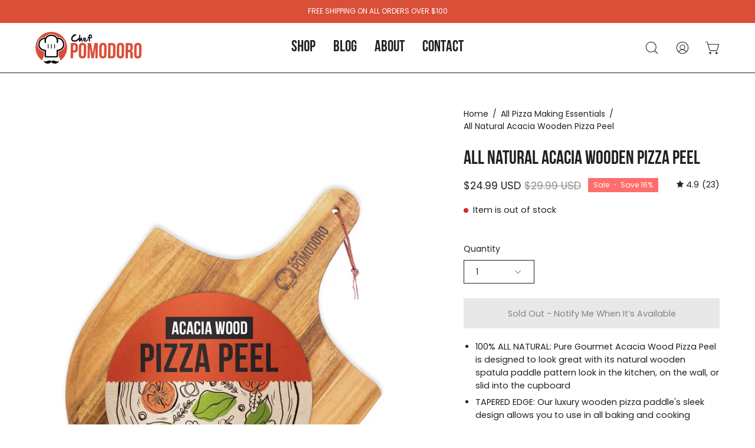

--- FILE ---
content_type: text/html; charset=utf-8
request_url: https://www.chefpomodoro.com/products/all-natural-acacia-wood-pizza-peel
body_size: 39743
content:
<!doctype html>
<html class="no-js no-touch" lang="en">
<head>
<meta name="google-site-verification" content="E-b3e_XlqAlEYxWORbZVZMEHDHOD-IES61lc0hadqBQ" />
	<!-- Added by AVADA SEO Suite -->
	
	<!-- /Added by AVADA SEO Suite -->  <meta charset="utf-8">
  <meta http-equiv='X-UA-Compatible' content='IE=edge'>
  <meta name="viewport" content="width=device-width, height=device-height, initial-scale=1.0, minimum-scale=1.0">
  <link rel="canonical" href="https://www.chefpomodoro.com/products/all-natural-acacia-wood-pizza-peel" />
  <link rel="preconnect" href="https://cdn.shopify.com" crossorigin>
  <link rel="preconnect" href="https://fonts.shopify.com" crossorigin>
  <link rel="preconnect" href="https://monorail-edge.shopifysvc.com" crossorigin>

  <link href="//www.chefpomodoro.com/cdn/shop/t/17/assets/theme.css?v=106149253332314313381687888970" as="style" rel="preload">
  <link href="//www.chefpomodoro.com/cdn/shop/t/17/assets/lazysizes.min.js?v=111431644619468174291687784562" as="script" rel="preload">
  <link href="//www.chefpomodoro.com/cdn/shop/t/17/assets/vendor.js?v=74877493214922022811687784562" as="script" rel="preload">
  <link href="//www.chefpomodoro.com/cdn/shop/t/17/assets/theme.js?v=79294337568873280971687784562" as="script" rel="preload">

  <link rel="preload" as="image" href="//www.chefpomodoro.com/cdn/shop/t/17/assets/loading.svg?v=91665432863842511931687784562"><style data-shopify>:root { --loader-image-size: 150px; }:root { --loader-image-size: 320px; }html:not(.is-loading) .loading-overlay { opacity: 0; visibility: hidden; pointer-events: none; }
    .loading-overlay { position: fixed; top: 0; left: 0; z-index: 99999; width: 100vw; height: 100vh; display: flex; align-items: center; justify-content: center; background: var(--bg); transition: opacity 0.3s ease-out, visibility 0s linear 0.3s; }
    .loading-overlay .loader__image--fallback { width: 320px; height: 100%; background: var(--loader-image) no-repeat center center/contain; }
    .loader__image__holder { position: absolute; top: 0; left: 0; width: 100%; height: 100%; font-size: 0; display: flex; align-items: center; justify-content: center; animation: pulse-loading 2s infinite ease-in-out; }
    .loader__image { max-width: 150px; height: auto; object-fit: contain; }</style><script>
    const loadingAppearance = "once";
    const loaded = sessionStorage.getItem('loaded');

    if (loadingAppearance === 'once') {
      if (loaded === null) {
        sessionStorage.setItem('loaded', true);
        document.documentElement.classList.add('is-loading');
      }
    } else {
      document.documentElement.classList.add('is-loading');
    }
  </script><link rel="shortcut icon" href="//www.chefpomodoro.com/cdn/shop/files/CP-favicon_32x32.png?v=1613727243" type="image/png" />
  <title>All Natural Acacia Wooden Pizza Peel &ndash; Chef Pomodoro</title><meta name="description" content="Chef Pomodoro&#39;s All Natural Acacia Wood Gourmet Pizza Peel was crafted specifically for the pizza maker, home chef, and artisan baker. Luxuriously designed using acacia wood, its wooden properties are the perfect match for any kitchen décor, gourmet pizza parlor, and bakery."><link rel="preload" as="font" href="//www.chefpomodoro.com/cdn/fonts/poppins/poppins_n4.0ba78fa5af9b0e1a374041b3ceaadf0a43b41362.woff2" type="font/woff2" crossorigin><link rel="preload" as="font" href="//www.chefpomodoro.com/cdn/fonts/work_sans/worksans_n4.b7973b3d07d0ace13de1b1bea9c45759cdbe12cf.woff2" type="font/woff2" crossorigin>

<meta property="og:site_name" content="Chef Pomodoro">
<meta property="og:url" content="https://www.chefpomodoro.com/products/all-natural-acacia-wood-pizza-peel">
<meta property="og:title" content="All Natural Acacia Wooden Pizza Peel">
<meta property="og:type" content="product">
<meta property="og:description" content="Chef Pomodoro&#39;s All Natural Acacia Wood Gourmet Pizza Peel was crafted specifically for the pizza maker, home chef, and artisan baker. Luxuriously designed using acacia wood, its wooden properties are the perfect match for any kitchen décor, gourmet pizza parlor, and bakery."><meta property="og:image" content="http://www.chefpomodoro.com/cdn/shop/files/Untitleddesign_26.jpg?v=1693029760">
  <meta property="og:image:secure_url" content="https://www.chefpomodoro.com/cdn/shop/files/Untitleddesign_26.jpg?v=1693029760">
  <meta property="og:image:width" content="1540">
  <meta property="og:image:height" content="2000"><meta property="og:price:amount" content="24.99">
  <meta property="og:price:currency" content="USD"><meta name="twitter:card" content="summary_large_image">
<meta name="twitter:title" content="All Natural Acacia Wooden Pizza Peel">
<meta name="twitter:description" content="Chef Pomodoro&#39;s All Natural Acacia Wood Gourmet Pizza Peel was crafted specifically for the pizza maker, home chef, and artisan baker. Luxuriously designed using acacia wood, its wooden properties are the perfect match for any kitchen décor, gourmet pizza parlor, and bakery."><style data-shopify>@font-face {
  font-family: "Work Sans";
  font-weight: 400;
  font-style: normal;
  font-display: swap;
  src: url("//www.chefpomodoro.com/cdn/fonts/work_sans/worksans_n4.b7973b3d07d0ace13de1b1bea9c45759cdbe12cf.woff2") format("woff2"),
       url("//www.chefpomodoro.com/cdn/fonts/work_sans/worksans_n4.cf5ceb1e6d373a9505e637c1aff0a71d0959556d.woff") format("woff");
}

@font-face {
  font-family: Poppins;
  font-weight: 400;
  font-style: normal;
  font-display: swap;
  src: url("//www.chefpomodoro.com/cdn/fonts/poppins/poppins_n4.0ba78fa5af9b0e1a374041b3ceaadf0a43b41362.woff2") format("woff2"),
       url("//www.chefpomodoro.com/cdn/fonts/poppins/poppins_n4.214741a72ff2596839fc9760ee7a770386cf16ca.woff") format("woff");
}



  @font-face {
  font-family: "Work Sans";
  font-weight: 500;
  font-style: normal;
  font-display: swap;
  src: url("//www.chefpomodoro.com/cdn/fonts/work_sans/worksans_n5.42fc03d7028ac0f31a2ddf10d4a2904a7483a1c4.woff2") format("woff2"),
       url("//www.chefpomodoro.com/cdn/fonts/work_sans/worksans_n5.1f79bf93aa21696aa0428c88e39fb9f946295341.woff") format("woff");
}




  @font-face {
  font-family: "Work Sans";
  font-weight: 100;
  font-style: normal;
  font-display: swap;
  src: url("//www.chefpomodoro.com/cdn/fonts/work_sans/worksans_n1.3b5d001dd20dab2308442816b302d59109fb4702.woff2") format("woff2"),
       url("//www.chefpomodoro.com/cdn/fonts/work_sans/worksans_n1.71f6bc2e8994a3e5ec539617cc389f6c083552ad.woff") format("woff");
}




  @font-face {
  font-family: "Work Sans";
  font-weight: 700;
  font-style: normal;
  font-display: swap;
  src: url("//www.chefpomodoro.com/cdn/fonts/work_sans/worksans_n7.e2cf5bd8f2c7e9d30c030f9ea8eafc69f5a92f7b.woff2") format("woff2"),
       url("//www.chefpomodoro.com/cdn/fonts/work_sans/worksans_n7.20f1c80359e7f7b4327b81543e1acb5c32cd03cd.woff") format("woff");
}




  @font-face {
  font-family: Poppins;
  font-weight: 100;
  font-style: normal;
  font-display: swap;
  src: url("//www.chefpomodoro.com/cdn/fonts/poppins/poppins_n1.91f1f2f2f3840810961af59e3a012dcc97d8ef59.woff2") format("woff2"),
       url("//www.chefpomodoro.com/cdn/fonts/poppins/poppins_n1.58d050ae3fe39914ce84b159a8c37ae874d01bfc.woff") format("woff");
}




  @font-face {
  font-family: Poppins;
  font-weight: 500;
  font-style: normal;
  font-display: swap;
  src: url("//www.chefpomodoro.com/cdn/fonts/poppins/poppins_n5.ad5b4b72b59a00358afc706450c864c3c8323842.woff2") format("woff2"),
       url("//www.chefpomodoro.com/cdn/fonts/poppins/poppins_n5.33757fdf985af2d24b32fcd84c9a09224d4b2c39.woff") format("woff");
}




  @font-face {
  font-family: Poppins;
  font-weight: 400;
  font-style: italic;
  font-display: swap;
  src: url("//www.chefpomodoro.com/cdn/fonts/poppins/poppins_i4.846ad1e22474f856bd6b81ba4585a60799a9f5d2.woff2") format("woff2"),
       url("//www.chefpomodoro.com/cdn/fonts/poppins/poppins_i4.56b43284e8b52fc64c1fd271f289a39e8477e9ec.woff") format("woff");
}




  @font-face {
  font-family: Poppins;
  font-weight: 700;
  font-style: italic;
  font-display: swap;
  src: url("//www.chefpomodoro.com/cdn/fonts/poppins/poppins_i7.42fd71da11e9d101e1e6c7932199f925f9eea42d.woff2") format("woff2"),
       url("//www.chefpomodoro.com/cdn/fonts/poppins/poppins_i7.ec8499dbd7616004e21155106d13837fff4cf556.woff") format("woff");
}


:root {--COLOR-PRIMARY-OPPOSITE: #ffffff;
  --COLOR-PRIMARY-OPPOSITE-ALPHA-20: rgba(255, 255, 255, 0.2);
  --COLOR-PRIMARY-LIGHTEN-DARKEN-ALPHA-20: rgba(26, 26, 26, 0.2);
  --COLOR-PRIMARY-LIGHTEN-DARKEN-ALPHA-30: rgba(26, 26, 26, 0.3);

  --PRIMARY-BUTTONS-COLOR-BG: #000000;
  --PRIMARY-BUTTONS-COLOR-TEXT: #ffffff;
  --PRIMARY-BUTTONS-COLOR-BORDER: #000000;

  --PRIMARY-BUTTONS-COLOR-LIGHTEN-DARKEN: #1a1a1a;

  --PRIMARY-BUTTONS-COLOR-ALPHA-05: rgba(0, 0, 0, 0.05);
  --PRIMARY-BUTTONS-COLOR-ALPHA-10: rgba(0, 0, 0, 0.1);
  --PRIMARY-BUTTONS-COLOR-ALPHA-50: rgba(0, 0, 0, 0.5);--COLOR-SECONDARY-OPPOSITE: #000000;
  --COLOR-SECONDARY-OPPOSITE-ALPHA-20: rgba(0, 0, 0, 0.2);
  --COLOR-SECONDARY-LIGHTEN-DARKEN-ALPHA-20: rgba(230, 230, 230, 0.2);
  --COLOR-SECONDARY-LIGHTEN-DARKEN-ALPHA-30: rgba(230, 230, 230, 0.3);

  --SECONDARY-BUTTONS-COLOR-BG: #ffffff;
  --SECONDARY-BUTTONS-COLOR-TEXT: #000000;
  --SECONDARY-BUTTONS-COLOR-BORDER: #ffffff;

  --SECONDARY-BUTTONS-COLOR-ALPHA-05: rgba(255, 255, 255, 0.05);
  --SECONDARY-BUTTONS-COLOR-ALPHA-10: rgba(255, 255, 255, 0.1);
  --SECONDARY-BUTTONS-COLOR-ALPHA-50: rgba(255, 255, 255, 0.5);--OUTLINE-BUTTONS-PRIMARY-BG: transparent;
  --OUTLINE-BUTTONS-PRIMARY-TEXT: #000000;
  --OUTLINE-BUTTONS-PRIMARY-BORDER: #000000;
  --OUTLINE-BUTTONS-PRIMARY-BG-HOVER: rgba(26, 26, 26, 0.2);

  --OUTLINE-BUTTONS-SECONDARY-BG: transparent;
  --OUTLINE-BUTTONS-SECONDARY-TEXT: #ffffff;
  --OUTLINE-BUTTONS-SECONDARY-BORDER: #ffffff;
  --OUTLINE-BUTTONS-SECONDARY-BG-HOVER: rgba(230, 230, 230, 0.2);

  --OUTLINE-BUTTONS-WHITE-BG: transparent;
  --OUTLINE-BUTTONS-WHITE-TEXT: #ffffff;
  --OUTLINE-BUTTONS-WHITE-BORDER: #ffffff;

  --OUTLINE-BUTTONS-BLACK-BG: transparent;
  --OUTLINE-BUTTONS-BLACK-TEXT: #000000;
  --OUTLINE-BUTTONS-BLACK-BORDER: #000000;--OUTLINE-SOLID-BUTTONS-PRIMARY-BG: #000000;
  --OUTLINE-SOLID-BUTTONS-PRIMARY-TEXT: #ffffff;
  --OUTLINE-SOLID-BUTTONS-PRIMARY-BORDER: #ffffff;
  --OUTLINE-SOLID-BUTTONS-PRIMARY-BG-HOVER: rgba(255, 255, 255, 0.2);

  --OUTLINE-SOLID-BUTTONS-SECONDARY-BG: #ffffff;
  --OUTLINE-SOLID-BUTTONS-SECONDARY-TEXT: #000000;
  --OUTLINE-SOLID-BUTTONS-SECONDARY-BORDER: #000000;
  --OUTLINE-SOLID-BUTTONS-SECONDARY-BG-HOVER: rgba(0, 0, 0, 0.2);

  --OUTLINE-SOLID-BUTTONS-WHITE-BG: #ffffff;
  --OUTLINE-SOLID-BUTTONS-WHITE-TEXT: #000000;
  --OUTLINE-SOLID-BUTTONS-WHITE-BORDER: #000000;

  --OUTLINE-SOLID-BUTTONS-BLACK-BG: #000000;
  --OUTLINE-SOLID-BUTTONS-BLACK-TEXT: #ffffff;
  --OUTLINE-SOLID-BUTTONS-BLACK-BORDER: #ffffff;--COLOR-HEADING: #231f20;
  --COLOR-TEXT: #231f20;
  --COLOR-TEXT-DARKEN: #000000;
  --COLOR-TEXT-LIGHTEN: #594f51;
  --COLOR-TEXT-ALPHA-5: rgba(35, 31, 32, 0.05);
  --COLOR-TEXT-ALPHA-8: rgba(35, 31, 32, 0.08);
  --COLOR-TEXT-ALPHA-10: rgba(35, 31, 32, 0.1);
  --COLOR-TEXT-ALPHA-15: rgba(35, 31, 32, 0.15);
  --COLOR-TEXT-ALPHA-20: rgba(35, 31, 32, 0.2);
  --COLOR-TEXT-ALPHA-25: rgba(35, 31, 32, 0.25);
  --COLOR-TEXT-ALPHA-50: rgba(35, 31, 32, 0.5);
  --COLOR-TEXT-ALPHA-60: rgba(35, 31, 32, 0.6);
  --COLOR-TEXT-ALPHA-85: rgba(35, 31, 32, 0.85);

  --COLOR-BG: #ffffff;
  --COLOR-BG-ALPHA-25: rgba(255, 255, 255, 0.25);
  --COLOR-BG-ALPHA-35: rgba(255, 255, 255, 0.35);
  --COLOR-BG-ALPHA-60: rgba(255, 255, 255, 0.6);
  --COLOR-BG-ALPHA-65: rgba(255, 255, 255, 0.65);
  --COLOR-BG-ALPHA-85: rgba(255, 255, 255, 0.85);
  --COLOR-BG-OVERLAY: rgba(255, 255, 255, 0.75);
  --COLOR-BG-DARKEN: #e6e6e6;
  --COLOR-BG-LIGHTEN-DARKEN: #e6e6e6;
  --COLOR-BG-LIGHTEN-DARKEN-2: #cdcdcd;
  --COLOR-BG-LIGHTEN-DARKEN-3: #b3b3b3;
  --COLOR-BG-LIGHTEN-DARKEN-4: #9a9a9a;
  --COLOR-BG-LIGHTEN-DARKEN-CONTRAST: #b3b3b3;
  --COLOR-BG-LIGHTEN-DARKEN-CONTRAST-2: #999999;
  --COLOR-BG-LIGHTEN-DARKEN-CONTRAST-3: #808080;
  --COLOR-BG-LIGHTEN-DARKEN-CONTRAST-4: #666666;

  --COLOR-BG-SECONDARY: #f1efe8;
  --COLOR-BG-SECONDARY-LIGHTEN-DARKEN: #ded9c8;
  --COLOR-BG-SECONDARY-LIGHTEN-DARKEN-CONTRAST: #887c52;

  --COLOR-BG-ACCENT: #f7f7f7;

  --COLOR-INPUT-BG: #ffffff;

  --COLOR-ACCENT: #d94f38;
  --COLOR-ACCENT-TEXT: #fff;

  --COLOR-BORDER: #e7e6e5;
  --COLOR-BORDER-ALPHA-15: rgba(231, 230, 229, 0.15);
  --COLOR-BORDER-ALPHA-30: rgba(231, 230, 229, 0.3);
  --COLOR-BORDER-ALPHA-50: rgba(231, 230, 229, 0.5);
  --COLOR-BORDER-ALPHA-65: rgba(231, 230, 229, 0.65);
  --COLOR-BORDER-LIGHTEN-DARKEN: #9e9a95;
  --COLOR-BORDER-HAIRLINE: #f7f7f7;

  --COLOR-SALE-BG: #ff6d6d;
  --COLOR-SALE-TEXT: #ffffff;
  --COLOR-CUSTOM-BG: #ffffff;
  --COLOR-CUSTOM-TEXT: #000000;
  --COLOR-SOLD-BG: #d3d3d3;
  --COLOR-SOLD-TEXT: #ffffff;
  --COLOR-SAVING-BG: #ff6d6d;
  --COLOR-SAVING-TEXT: #ffffff;

  --COLOR-WHITE-BLACK: fff;
  --COLOR-BLACK-WHITE: #000;--COLOR-DISABLED-GREY: rgba(35, 31, 32, 0.05);
  --COLOR-DISABLED-GREY-DARKEN: rgba(35, 31, 32, 0.45);
  --COLOR-ERROR: #D02E2E;
  --COLOR-ERROR-BG: #f3cbcb;
  --COLOR-SUCCESS: #56AD6A;
  --COLOR-SUCCESS-BG: #ECFEF0;
  --COLOR-WARN: #ECBD5E;
  --COLOR-TRANSPARENT: rgba(255, 255, 255, 0);

  --COLOR-WHITE: #ffffff;
  --COLOR-WHITE-DARKEN: #f2f2f2;
  --COLOR-WHITE-ALPHA-10: rgba(255, 255, 255, 0.1);
  --COLOR-WHITE-ALPHA-20: rgba(255, 255, 255, 0.2);
  --COLOR-WHITE-ALPHA-25: rgba(255, 255, 255, 0.25);
  --COLOR-WHITE-ALPHA-50: rgba(255, 255, 255, 0.5);
  --COLOR-WHITE-ALPHA-60: rgba(255, 255, 255, 0.6);
  --COLOR-BLACK: #000000;
  --COLOR-BLACK-LIGHTEN: #1a1a1a;
  --COLOR-BLACK-ALPHA-10: rgba(0, 0, 0, 0.1);
  --COLOR-BLACK-ALPHA-20: rgba(0, 0, 0, 0.2);
  --COLOR-BLACK-ALPHA-25: rgba(0, 0, 0, 0.25);
  --COLOR-BLACK-ALPHA-50: rgba(0, 0, 0, 0.5);
  --COLOR-BLACK-ALPHA-60: rgba(0, 0, 0, 0.6);--FONT-STACK-BODY: Poppins, sans-serif;
  --FONT-STYLE-BODY: normal;
  --FONT-STYLE-BODY-ITALIC: italic;
  --FONT-ADJUST-BODY: 1.0;

  --FONT-WEIGHT-BODY: 400;
  --FONT-WEIGHT-BODY-LIGHT: 100;
  --FONT-WEIGHT-BODY-MEDIUM: 700;
  --FONT-WEIGHT-BODY-BOLD: 500;

  --FONT-STACK-HEADING: "Work Sans", sans-serif;
  --FONT-STYLE-HEADING: normal;
  --FONT-STYLE-HEADING-ITALIC: italic;
  --FONT-ADJUST-HEADING: 1.0;

  --FONT-WEIGHT-HEADING: 400;
  --FONT-WEIGHT-HEADING-LIGHT: 100;
  --FONT-WEIGHT-HEADING-MEDIUM: 700;
  --FONT-WEIGHT-HEADING-BOLD: 500;

  --FONT-STACK-NAV: Poppins, sans-serif;
  --FONT-STYLE-NAV: normal;
  --FONT-STYLE-NAV-ITALIC: italic;
  --FONT-ADJUST-NAV: 0.85;

  --FONT-WEIGHT-NAV: 400;
  --FONT-WEIGHT-NAV-LIGHT: 100;
  --FONT-WEIGHT-NAV-MEDIUM: 700;
  --FONT-WEIGHT-NAV-BOLD: 500;

  --FONT-STACK-BUTTON: Poppins, sans-serif;
  --FONT-STYLE-BUTTON: normal;
  --FONT-STYLE-BUTTON-ITALIC: italic;
  --FONT-ADJUST-BUTTON: 0.9;

  --FONT-WEIGHT-BUTTON: 400;
  --FONT-WEIGHT-BUTTON-MEDIUM: 700;
  --FONT-WEIGHT-BUTTON-BOLD: 500;

  --FONT-STACK-SUBHEADING: "Work Sans", sans-serif;
  --FONT-STYLE-SUBHEADING: normal;
  --FONT-STYLE-SUBHEADING-ITALIC: italic;
  --FONT-ADJUST-SUBHEADING: 1.0;

  --FONT-WEIGHT-SUBHEADING: 400;
  --FONT-WEIGHT-SUBHEADING-LIGHT: 100;
  --FONT-WEIGHT-SUBHEADING-MEDIUM: 700;
  --FONT-WEIGHT-SUBHEADING-BOLD: 500;

  

  --LETTER-SPACING-SUBHEADING: 0.2em;
  --LETTER-SPACING-BUTTON: 0.0em;

  --BUTTON-TEXT-CAPS: none;
  --SUBHEADING-TEXT-CAPS: uppercase;--FONT-SIZE-INPUT: 1.0rem;--RADIUS: 0px;
  --RADIUS-SMALL: 0px;
  --RADIUS-TINY: 0px;
  --RADIUS-BADGE: 0px;
  --RADIUS-CHECKBOX: 0px;
  --RADIUS-TEXTAREA: 0px;--PRODUCT-MEDIA-PADDING-TOP: 130.0%;--BORDER-WIDTH: 1px;--STROKE-WIDTH: 12px;--SITE-WIDTH: 1440px;
  --SITE-WIDTH-NARROW: 840px;--ICON-ARROW-RIGHT: url( "//www.chefpomodoro.com/cdn/shop/t/17/assets/icon-arrow-right.svg?v=99859212757265680021687784562" );--loading-svg: url( "//www.chefpomodoro.com/cdn/shop/t/17/assets/loading.svg?v=91665432863842511931687784562" );
  --icon-check: url( "//www.chefpomodoro.com/cdn/shop/t/17/assets/icon-check.svg?v=175316081881880408121687784562" );
  --icon-check-swatch: url( "//www.chefpomodoro.com/cdn/shop/t/17/assets/icon-check-swatch.svg?v=131897745589030387781687784562" );
  --icon-zoom-in: url( "//www.chefpomodoro.com/cdn/shop/t/17/assets/icon-zoom-in.svg?v=157433013461716915331687784562" );
  --icon-zoom-out: url( "//www.chefpomodoro.com/cdn/shop/t/17/assets/icon-zoom-out.svg?v=164909107869959372931687784562" );--collection-sticky-bar-height: 0px;
  --collection-image-padding-top: 60%;

  --drawer-width: 400px;
  --drawer-transition: transform 0.4s cubic-bezier(0.46, 0.01, 0.32, 1);--gutter: 60px;
  --gutter-mobile: 20px;
  --grid-gutter: 20px;
  --grid-gutter-mobile: 35px;--inner: 20px;
  --inner-tablet: 18px;
  --inner-mobile: 16px;--grid: repeat(4, minmax(0, 1fr));
  --grid-tablet: repeat(3, minmax(0, 1fr));
  --grid-mobile: repeat(2, minmax(0, 1fr));
  --megamenu-grid: repeat(4, minmax(0, 1fr));
  --grid-row: 1 / span 4;--scrollbar-width: 0px;--overlay: #000;
  --overlay-opacity: 1;--swatch-width: 40px;
  --swatch-height: 20px;
  --swatch-size: 32px;
  --swatch-size-mobile: 30px;

  
  --move-offset: 20px;

  
  --autoplay-speed: 2200ms;

  

    --filter-bg: 1.0;
    --product-filter-bg: 1.0;}</style><link href="//www.chefpomodoro.com/cdn/shop/t/17/assets/theme.css?v=106149253332314313381687888970" rel="stylesheet" type="text/css" media="all" /><script type="text/javascript">
    if (window.MSInputMethodContext && document.documentMode) {
      var scripts = document.getElementsByTagName('script')[0];
      var polyfill = document.createElement("script");
      polyfill.defer = true;
      polyfill.src = "//www.chefpomodoro.com/cdn/shop/t/17/assets/ie11.js?v=164037955086922138091687784562";

      scripts.parentNode.insertBefore(polyfill, scripts);

      document.documentElement.classList.add('ie11');
    } else {
      document.documentElement.className = document.documentElement.className.replace('no-js', 'js');
    }

    document.addEventListener('lazyloaded', (e) => {
      const lazyImage = e.target.parentNode;
      if (lazyImage.classList.contains('lazy-image')) {
        // Wait for the fade in images animation to complete
        setTimeout(() => {
          lazyImage.style.backgroundImage = 'none';
        }, 500);
      }
    });

    let root = '/';
    if (root[root.length - 1] !== '/') {
      root = `${root}/`;
    }

    window.theme = {
      routes: {
        root: root,
        cart_url: "\/cart",
        cart_add_url: "\/cart\/add",
        cart_change_url: "\/cart\/change",
        shop_url: "https:\/\/www.chefpomodoro.com",
        predictiveSearchUrl: '/search/suggest',
        product_recommendations_url: "\/recommendations\/products"
      },
      assets: {
        photoswipe: '//www.chefpomodoro.com/cdn/shop/t/17/assets/photoswipe.js?v=162613001030112971491687784562',
        smoothscroll: '//www.chefpomodoro.com/cdn/shop/t/17/assets/smoothscroll.js?v=37906625415260927261687784562',
        no_image: "//www.chefpomodoro.com/cdn/shopifycloud/storefront/assets/no-image-2048-a2addb12_1024x.gif",
        swatches: '//www.chefpomodoro.com/cdn/shop/t/17/assets/swatches.json?v=108341084980828767351687784562',
        base: "//www.chefpomodoro.com/cdn/shop/t/17/assets/"
      },
      strings: {
        add_to_cart: "Add to Cart",
        cart_acceptance_error: "You must accept our terms and conditions.",
        cart_empty: "Your cart is currently empty.",
        cart_price: "Price",
        cart_quantity: "Quantity",
        cart_items_one: "{{ count }} item",
        cart_items_many: "{{ count }} items",
        cart_title: "Cart",
        cart_total: "Total",
        continue_shopping: "Continue Shopping",
        free: "Free",
        limit_error: "Sorry, looks like we don\u0026#39;t have enough of this product.",
        preorder: "Pre-Order",
        remove: "Remove",
        sale_badge_text: "Sale",
        saving_badge: "Save {{ discount }}",
        saving_up_to_badge: "Save up to {{ discount }}",
        sold_out: "Sold Out",
        subscription: "Subscription",
        unavailable: "Unavailable",
        unit_price_label: "Unit price",
        unit_price_separator: "per",
        zero_qty_error: "Quantity must be greater than 0.",
        delete_confirm: "Are you sure you wish to delete this address?",
        newsletter_product_availability: "Notify Me When It’s Available"
      },
      icons: {
        plus: '<svg aria-hidden="true" focusable="false" role="presentation" class="icon icon-toggle-plus" viewBox="0 0 192 192"><path d="M30 96h132M96 30v132" stroke="currentColor" stroke-linecap="round" stroke-linejoin="round"/></svg>',
        minus: '<svg aria-hidden="true" focusable="false" role="presentation" class="icon icon-toggle-minus" viewBox="0 0 192 192"><path d="M30 96h132" stroke="currentColor" stroke-linecap="round" stroke-linejoin="round"/></svg>',
        close: '<svg aria-hidden="true" focusable="false" role="presentation" class="icon icon-close" viewBox="0 0 192 192"><path d="M150 42 42 150M150 150 42 42" stroke="currentColor" stroke-linecap="round" stroke-linejoin="round"/></svg>'
      },
      settings: {
        animations: true,
        cartType: "drawer",
        enableAcceptTerms: false,
        enableInfinityScroll: false,
        enablePaymentButton: false,
        gridImageSize: "cover",
        gridImageAspectRatio: 1.3,
        mobileMenuBehaviour: "link",
        productGridHover: "image",
        savingBadgeType: "percentage",
        showSaleBadge: true,
        showSoldBadge: true,
        showSavingBadge: true,
        quickBuy: "quick_buy",
        suggestArticles: false,
        suggestCollections: true,
        suggestProducts: true,
        suggestPages: false,
        suggestionsResultsLimit: 10,
        currency_code_enable: true,
        hideInventoryCount: true,
        enableColorSwatchesCollection: true,
      },
      sizes: {
        mobile: 480,
        small: 768,
        large: 1024,
        widescreen: 1440
      },
      moneyFormat: "${{amount}}",
      moneyWithCurrencyFormat: "${{amount}} USD",
      subtotal: 0,
      info: {
        name: 'Palo Alto'
      },
      version: '5.0.0'
    };
    window.lazySizesConfig = window.lazySizesConfig || {};
    window.lazySizesConfig.preloadAfterLoad = true;
    window.PaloAlto = window.PaloAlto || {};
    window.slate = window.slate || {};
    window.isHeaderTransparent = false;
    window.stickyHeaderHeight = 60;
    window.lastWindowWidth = window.innerWidth || document.documentElement.clientWidth;
  </script>
  <script src="//www.chefpomodoro.com/cdn/shop/t/17/assets/lazysizes.min.js?v=111431644619468174291687784562" async="async"></script><script src="//www.chefpomodoro.com/cdn/shop/t/17/assets/vendor.js?v=74877493214922022811687784562" defer="defer"></script>
  <script src="//www.chefpomodoro.com/cdn/shop/t/17/assets/theme.js?v=79294337568873280971687784562" defer="defer"></script><script>window.performance && window.performance.mark && window.performance.mark('shopify.content_for_header.start');</script><meta name="google-site-verification" content="onsAdp4n-kprxg8gHizaewgIBbH5-80bQJkUTwuVXgE">
<meta id="shopify-digital-wallet" name="shopify-digital-wallet" content="/36066721836/digital_wallets/dialog">
<meta name="shopify-checkout-api-token" content="df6762f7afe5412534738a66fbdae8d0">
<meta id="in-context-paypal-metadata" data-shop-id="36066721836" data-venmo-supported="false" data-environment="production" data-locale="en_US" data-paypal-v4="true" data-currency="USD">
<link rel="alternate" type="application/json+oembed" href="https://www.chefpomodoro.com/products/all-natural-acacia-wood-pizza-peel.oembed">
<script async="async" src="/checkouts/internal/preloads.js?locale=en-US"></script>
<link rel="preconnect" href="https://shop.app" crossorigin="anonymous">
<script async="async" src="https://shop.app/checkouts/internal/preloads.js?locale=en-US&shop_id=36066721836" crossorigin="anonymous"></script>
<script id="apple-pay-shop-capabilities" type="application/json">{"shopId":36066721836,"countryCode":"US","currencyCode":"USD","merchantCapabilities":["supports3DS"],"merchantId":"gid:\/\/shopify\/Shop\/36066721836","merchantName":"Chef Pomodoro","requiredBillingContactFields":["postalAddress","email"],"requiredShippingContactFields":["postalAddress","email"],"shippingType":"shipping","supportedNetworks":["visa","masterCard","amex","discover","elo","jcb"],"total":{"type":"pending","label":"Chef Pomodoro","amount":"1.00"},"shopifyPaymentsEnabled":true,"supportsSubscriptions":true}</script>
<script id="shopify-features" type="application/json">{"accessToken":"df6762f7afe5412534738a66fbdae8d0","betas":["rich-media-storefront-analytics"],"domain":"www.chefpomodoro.com","predictiveSearch":true,"shopId":36066721836,"locale":"en"}</script>
<script>var Shopify = Shopify || {};
Shopify.shop = "chef-pomodoro.myshopify.com";
Shopify.locale = "en";
Shopify.currency = {"active":"USD","rate":"1.0"};
Shopify.country = "US";
Shopify.theme = {"name":"Palo Alto - PC","id":126936842284,"schema_name":"Palo Alto","schema_version":"5.0.0","theme_store_id":777,"role":"main"};
Shopify.theme.handle = "null";
Shopify.theme.style = {"id":null,"handle":null};
Shopify.cdnHost = "www.chefpomodoro.com/cdn";
Shopify.routes = Shopify.routes || {};
Shopify.routes.root = "/";</script>
<script type="module">!function(o){(o.Shopify=o.Shopify||{}).modules=!0}(window);</script>
<script>!function(o){function n(){var o=[];function n(){o.push(Array.prototype.slice.apply(arguments))}return n.q=o,n}var t=o.Shopify=o.Shopify||{};t.loadFeatures=n(),t.autoloadFeatures=n()}(window);</script>
<script>
  window.ShopifyPay = window.ShopifyPay || {};
  window.ShopifyPay.apiHost = "shop.app\/pay";
  window.ShopifyPay.redirectState = null;
</script>
<script id="shop-js-analytics" type="application/json">{"pageType":"product"}</script>
<script defer="defer" async type="module" src="//www.chefpomodoro.com/cdn/shopifycloud/shop-js/modules/v2/client.init-shop-cart-sync_BApSsMSl.en.esm.js"></script>
<script defer="defer" async type="module" src="//www.chefpomodoro.com/cdn/shopifycloud/shop-js/modules/v2/chunk.common_CBoos6YZ.esm.js"></script>
<script type="module">
  await import("//www.chefpomodoro.com/cdn/shopifycloud/shop-js/modules/v2/client.init-shop-cart-sync_BApSsMSl.en.esm.js");
await import("//www.chefpomodoro.com/cdn/shopifycloud/shop-js/modules/v2/chunk.common_CBoos6YZ.esm.js");

  window.Shopify.SignInWithShop?.initShopCartSync?.({"fedCMEnabled":true,"windoidEnabled":true});

</script>
<script defer="defer" async type="module" src="//www.chefpomodoro.com/cdn/shopifycloud/shop-js/modules/v2/client.payment-terms_BHOWV7U_.en.esm.js"></script>
<script defer="defer" async type="module" src="//www.chefpomodoro.com/cdn/shopifycloud/shop-js/modules/v2/chunk.common_CBoos6YZ.esm.js"></script>
<script defer="defer" async type="module" src="//www.chefpomodoro.com/cdn/shopifycloud/shop-js/modules/v2/chunk.modal_Bu1hFZFC.esm.js"></script>
<script type="module">
  await import("//www.chefpomodoro.com/cdn/shopifycloud/shop-js/modules/v2/client.payment-terms_BHOWV7U_.en.esm.js");
await import("//www.chefpomodoro.com/cdn/shopifycloud/shop-js/modules/v2/chunk.common_CBoos6YZ.esm.js");
await import("//www.chefpomodoro.com/cdn/shopifycloud/shop-js/modules/v2/chunk.modal_Bu1hFZFC.esm.js");

  
</script>
<script>
  window.Shopify = window.Shopify || {};
  if (!window.Shopify.featureAssets) window.Shopify.featureAssets = {};
  window.Shopify.featureAssets['shop-js'] = {"shop-cart-sync":["modules/v2/client.shop-cart-sync_DJczDl9f.en.esm.js","modules/v2/chunk.common_CBoos6YZ.esm.js"],"init-fed-cm":["modules/v2/client.init-fed-cm_BzwGC0Wi.en.esm.js","modules/v2/chunk.common_CBoos6YZ.esm.js"],"init-windoid":["modules/v2/client.init-windoid_BS26ThXS.en.esm.js","modules/v2/chunk.common_CBoos6YZ.esm.js"],"shop-cash-offers":["modules/v2/client.shop-cash-offers_DthCPNIO.en.esm.js","modules/v2/chunk.common_CBoos6YZ.esm.js","modules/v2/chunk.modal_Bu1hFZFC.esm.js"],"shop-button":["modules/v2/client.shop-button_D_JX508o.en.esm.js","modules/v2/chunk.common_CBoos6YZ.esm.js"],"init-shop-email-lookup-coordinator":["modules/v2/client.init-shop-email-lookup-coordinator_DFwWcvrS.en.esm.js","modules/v2/chunk.common_CBoos6YZ.esm.js"],"shop-toast-manager":["modules/v2/client.shop-toast-manager_tEhgP2F9.en.esm.js","modules/v2/chunk.common_CBoos6YZ.esm.js"],"shop-login-button":["modules/v2/client.shop-login-button_DwLgFT0K.en.esm.js","modules/v2/chunk.common_CBoos6YZ.esm.js","modules/v2/chunk.modal_Bu1hFZFC.esm.js"],"avatar":["modules/v2/client.avatar_BTnouDA3.en.esm.js"],"init-shop-cart-sync":["modules/v2/client.init-shop-cart-sync_BApSsMSl.en.esm.js","modules/v2/chunk.common_CBoos6YZ.esm.js"],"pay-button":["modules/v2/client.pay-button_BuNmcIr_.en.esm.js","modules/v2/chunk.common_CBoos6YZ.esm.js"],"init-shop-for-new-customer-accounts":["modules/v2/client.init-shop-for-new-customer-accounts_DrjXSI53.en.esm.js","modules/v2/client.shop-login-button_DwLgFT0K.en.esm.js","modules/v2/chunk.common_CBoos6YZ.esm.js","modules/v2/chunk.modal_Bu1hFZFC.esm.js"],"init-customer-accounts-sign-up":["modules/v2/client.init-customer-accounts-sign-up_TlVCiykN.en.esm.js","modules/v2/client.shop-login-button_DwLgFT0K.en.esm.js","modules/v2/chunk.common_CBoos6YZ.esm.js","modules/v2/chunk.modal_Bu1hFZFC.esm.js"],"shop-follow-button":["modules/v2/client.shop-follow-button_C5D3XtBb.en.esm.js","modules/v2/chunk.common_CBoos6YZ.esm.js","modules/v2/chunk.modal_Bu1hFZFC.esm.js"],"checkout-modal":["modules/v2/client.checkout-modal_8TC_1FUY.en.esm.js","modules/v2/chunk.common_CBoos6YZ.esm.js","modules/v2/chunk.modal_Bu1hFZFC.esm.js"],"init-customer-accounts":["modules/v2/client.init-customer-accounts_C0Oh2ljF.en.esm.js","modules/v2/client.shop-login-button_DwLgFT0K.en.esm.js","modules/v2/chunk.common_CBoos6YZ.esm.js","modules/v2/chunk.modal_Bu1hFZFC.esm.js"],"lead-capture":["modules/v2/client.lead-capture_Cq0gfm7I.en.esm.js","modules/v2/chunk.common_CBoos6YZ.esm.js","modules/v2/chunk.modal_Bu1hFZFC.esm.js"],"shop-login":["modules/v2/client.shop-login_BmtnoEUo.en.esm.js","modules/v2/chunk.common_CBoos6YZ.esm.js","modules/v2/chunk.modal_Bu1hFZFC.esm.js"],"payment-terms":["modules/v2/client.payment-terms_BHOWV7U_.en.esm.js","modules/v2/chunk.common_CBoos6YZ.esm.js","modules/v2/chunk.modal_Bu1hFZFC.esm.js"]};
</script>
<script>(function() {
  var isLoaded = false;
  function asyncLoad() {
    if (isLoaded) return;
    isLoaded = true;
    var urls = ["https:\/\/cdn-bundler.nice-team.net\/app\/js\/bundler.js?shop=chef-pomodoro.myshopify.com","https:\/\/seo.apps.avada.io\/scripttag\/avada-seo-installed.js?shop=chef-pomodoro.myshopify.com"];
    for (var i = 0; i < urls.length; i++) {
      var s = document.createElement('script');
      s.type = 'text/javascript';
      s.async = true;
      s.src = urls[i];
      var x = document.getElementsByTagName('script')[0];
      x.parentNode.insertBefore(s, x);
    }
  };
  if(window.attachEvent) {
    window.attachEvent('onload', asyncLoad);
  } else {
    window.addEventListener('load', asyncLoad, false);
  }
})();</script>
<script id="__st">var __st={"a":36066721836,"offset":-28800,"reqid":"dccdd647-15d1-40a4-b15e-122660a155e8-1768884900","pageurl":"www.chefpomodoro.com\/products\/all-natural-acacia-wood-pizza-peel","u":"5e461585a5a0","p":"product","rtyp":"product","rid":4892670656556};</script>
<script>window.ShopifyPaypalV4VisibilityTracking = true;</script>
<script id="captcha-bootstrap">!function(){'use strict';const t='contact',e='account',n='new_comment',o=[[t,t],['blogs',n],['comments',n],[t,'customer']],c=[[e,'customer_login'],[e,'guest_login'],[e,'recover_customer_password'],[e,'create_customer']],r=t=>t.map((([t,e])=>`form[action*='/${t}']:not([data-nocaptcha='true']) input[name='form_type'][value='${e}']`)).join(','),a=t=>()=>t?[...document.querySelectorAll(t)].map((t=>t.form)):[];function s(){const t=[...o],e=r(t);return a(e)}const i='password',u='form_key',d=['recaptcha-v3-token','g-recaptcha-response','h-captcha-response',i],f=()=>{try{return window.sessionStorage}catch{return}},m='__shopify_v',_=t=>t.elements[u];function p(t,e,n=!1){try{const o=window.sessionStorage,c=JSON.parse(o.getItem(e)),{data:r}=function(t){const{data:e,action:n}=t;return t[m]||n?{data:e,action:n}:{data:t,action:n}}(c);for(const[e,n]of Object.entries(r))t.elements[e]&&(t.elements[e].value=n);n&&o.removeItem(e)}catch(o){console.error('form repopulation failed',{error:o})}}const l='form_type',E='cptcha';function T(t){t.dataset[E]=!0}const w=window,h=w.document,L='Shopify',v='ce_forms',y='captcha';let A=!1;((t,e)=>{const n=(g='f06e6c50-85a8-45c8-87d0-21a2b65856fe',I='https://cdn.shopify.com/shopifycloud/storefront-forms-hcaptcha/ce_storefront_forms_captcha_hcaptcha.v1.5.2.iife.js',D={infoText:'Protected by hCaptcha',privacyText:'Privacy',termsText:'Terms'},(t,e,n)=>{const o=w[L][v],c=o.bindForm;if(c)return c(t,g,e,D).then(n);var r;o.q.push([[t,g,e,D],n]),r=I,A||(h.body.append(Object.assign(h.createElement('script'),{id:'captcha-provider',async:!0,src:r})),A=!0)});var g,I,D;w[L]=w[L]||{},w[L][v]=w[L][v]||{},w[L][v].q=[],w[L][y]=w[L][y]||{},w[L][y].protect=function(t,e){n(t,void 0,e),T(t)},Object.freeze(w[L][y]),function(t,e,n,w,h,L){const[v,y,A,g]=function(t,e,n){const i=e?o:[],u=t?c:[],d=[...i,...u],f=r(d),m=r(i),_=r(d.filter((([t,e])=>n.includes(e))));return[a(f),a(m),a(_),s()]}(w,h,L),I=t=>{const e=t.target;return e instanceof HTMLFormElement?e:e&&e.form},D=t=>v().includes(t);t.addEventListener('submit',(t=>{const e=I(t);if(!e)return;const n=D(e)&&!e.dataset.hcaptchaBound&&!e.dataset.recaptchaBound,o=_(e),c=g().includes(e)&&(!o||!o.value);(n||c)&&t.preventDefault(),c&&!n&&(function(t){try{if(!f())return;!function(t){const e=f();if(!e)return;const n=_(t);if(!n)return;const o=n.value;o&&e.removeItem(o)}(t);const e=Array.from(Array(32),(()=>Math.random().toString(36)[2])).join('');!function(t,e){_(t)||t.append(Object.assign(document.createElement('input'),{type:'hidden',name:u})),t.elements[u].value=e}(t,e),function(t,e){const n=f();if(!n)return;const o=[...t.querySelectorAll(`input[type='${i}']`)].map((({name:t})=>t)),c=[...d,...o],r={};for(const[a,s]of new FormData(t).entries())c.includes(a)||(r[a]=s);n.setItem(e,JSON.stringify({[m]:1,action:t.action,data:r}))}(t,e)}catch(e){console.error('failed to persist form',e)}}(e),e.submit())}));const S=(t,e)=>{t&&!t.dataset[E]&&(n(t,e.some((e=>e===t))),T(t))};for(const o of['focusin','change'])t.addEventListener(o,(t=>{const e=I(t);D(e)&&S(e,y())}));const B=e.get('form_key'),M=e.get(l),P=B&&M;t.addEventListener('DOMContentLoaded',(()=>{const t=y();if(P)for(const e of t)e.elements[l].value===M&&p(e,B);[...new Set([...A(),...v().filter((t=>'true'===t.dataset.shopifyCaptcha))])].forEach((e=>S(e,t)))}))}(h,new URLSearchParams(w.location.search),n,t,e,['guest_login'])})(!0,!0)}();</script>
<script integrity="sha256-4kQ18oKyAcykRKYeNunJcIwy7WH5gtpwJnB7kiuLZ1E=" data-source-attribution="shopify.loadfeatures" defer="defer" src="//www.chefpomodoro.com/cdn/shopifycloud/storefront/assets/storefront/load_feature-a0a9edcb.js" crossorigin="anonymous"></script>
<script crossorigin="anonymous" defer="defer" src="//www.chefpomodoro.com/cdn/shopifycloud/storefront/assets/shopify_pay/storefront-65b4c6d7.js?v=20250812"></script>
<script data-source-attribution="shopify.dynamic_checkout.dynamic.init">var Shopify=Shopify||{};Shopify.PaymentButton=Shopify.PaymentButton||{isStorefrontPortableWallets:!0,init:function(){window.Shopify.PaymentButton.init=function(){};var t=document.createElement("script");t.src="https://www.chefpomodoro.com/cdn/shopifycloud/portable-wallets/latest/portable-wallets.en.js",t.type="module",document.head.appendChild(t)}};
</script>
<script data-source-attribution="shopify.dynamic_checkout.buyer_consent">
  function portableWalletsHideBuyerConsent(e){var t=document.getElementById("shopify-buyer-consent"),n=document.getElementById("shopify-subscription-policy-button");t&&n&&(t.classList.add("hidden"),t.setAttribute("aria-hidden","true"),n.removeEventListener("click",e))}function portableWalletsShowBuyerConsent(e){var t=document.getElementById("shopify-buyer-consent"),n=document.getElementById("shopify-subscription-policy-button");t&&n&&(t.classList.remove("hidden"),t.removeAttribute("aria-hidden"),n.addEventListener("click",e))}window.Shopify?.PaymentButton&&(window.Shopify.PaymentButton.hideBuyerConsent=portableWalletsHideBuyerConsent,window.Shopify.PaymentButton.showBuyerConsent=portableWalletsShowBuyerConsent);
</script>
<script>
  function portableWalletsCleanup(e){e&&e.src&&console.error("Failed to load portable wallets script "+e.src);var t=document.querySelectorAll("shopify-accelerated-checkout .shopify-payment-button__skeleton, shopify-accelerated-checkout-cart .wallet-cart-button__skeleton"),e=document.getElementById("shopify-buyer-consent");for(let e=0;e<t.length;e++)t[e].remove();e&&e.remove()}function portableWalletsNotLoadedAsModule(e){e instanceof ErrorEvent&&"string"==typeof e.message&&e.message.includes("import.meta")&&"string"==typeof e.filename&&e.filename.includes("portable-wallets")&&(window.removeEventListener("error",portableWalletsNotLoadedAsModule),window.Shopify.PaymentButton.failedToLoad=e,"loading"===document.readyState?document.addEventListener("DOMContentLoaded",window.Shopify.PaymentButton.init):window.Shopify.PaymentButton.init())}window.addEventListener("error",portableWalletsNotLoadedAsModule);
</script>

<script type="module" src="https://www.chefpomodoro.com/cdn/shopifycloud/portable-wallets/latest/portable-wallets.en.js" onError="portableWalletsCleanup(this)" crossorigin="anonymous"></script>
<script nomodule>
  document.addEventListener("DOMContentLoaded", portableWalletsCleanup);
</script>

<link id="shopify-accelerated-checkout-styles" rel="stylesheet" media="screen" href="https://www.chefpomodoro.com/cdn/shopifycloud/portable-wallets/latest/accelerated-checkout-backwards-compat.css" crossorigin="anonymous">
<style id="shopify-accelerated-checkout-cart">
        #shopify-buyer-consent {
  margin-top: 1em;
  display: inline-block;
  width: 100%;
}

#shopify-buyer-consent.hidden {
  display: none;
}

#shopify-subscription-policy-button {
  background: none;
  border: none;
  padding: 0;
  text-decoration: underline;
  font-size: inherit;
  cursor: pointer;
}

#shopify-subscription-policy-button::before {
  box-shadow: none;
}

      </style>

<script>window.performance && window.performance.mark && window.performance.mark('shopify.content_for_header.end');</script>
<link href="https://monorail-edge.shopifysvc.com" rel="dns-prefetch">
<script>(function(){if ("sendBeacon" in navigator && "performance" in window) {try {var session_token_from_headers = performance.getEntriesByType('navigation')[0].serverTiming.find(x => x.name == '_s').description;} catch {var session_token_from_headers = undefined;}var session_cookie_matches = document.cookie.match(/_shopify_s=([^;]*)/);var session_token_from_cookie = session_cookie_matches && session_cookie_matches.length === 2 ? session_cookie_matches[1] : "";var session_token = session_token_from_headers || session_token_from_cookie || "";function handle_abandonment_event(e) {var entries = performance.getEntries().filter(function(entry) {return /monorail-edge.shopifysvc.com/.test(entry.name);});if (!window.abandonment_tracked && entries.length === 0) {window.abandonment_tracked = true;var currentMs = Date.now();var navigation_start = performance.timing.navigationStart;var payload = {shop_id: 36066721836,url: window.location.href,navigation_start,duration: currentMs - navigation_start,session_token,page_type: "product"};window.navigator.sendBeacon("https://monorail-edge.shopifysvc.com/v1/produce", JSON.stringify({schema_id: "online_store_buyer_site_abandonment/1.1",payload: payload,metadata: {event_created_at_ms: currentMs,event_sent_at_ms: currentMs}}));}}window.addEventListener('pagehide', handle_abandonment_event);}}());</script>
<script id="web-pixels-manager-setup">(function e(e,d,r,n,o){if(void 0===o&&(o={}),!Boolean(null===(a=null===(i=window.Shopify)||void 0===i?void 0:i.analytics)||void 0===a?void 0:a.replayQueue)){var i,a;window.Shopify=window.Shopify||{};var t=window.Shopify;t.analytics=t.analytics||{};var s=t.analytics;s.replayQueue=[],s.publish=function(e,d,r){return s.replayQueue.push([e,d,r]),!0};try{self.performance.mark("wpm:start")}catch(e){}var l=function(){var e={modern:/Edge?\/(1{2}[4-9]|1[2-9]\d|[2-9]\d{2}|\d{4,})\.\d+(\.\d+|)|Firefox\/(1{2}[4-9]|1[2-9]\d|[2-9]\d{2}|\d{4,})\.\d+(\.\d+|)|Chrom(ium|e)\/(9{2}|\d{3,})\.\d+(\.\d+|)|(Maci|X1{2}).+ Version\/(15\.\d+|(1[6-9]|[2-9]\d|\d{3,})\.\d+)([,.]\d+|)( \(\w+\)|)( Mobile\/\w+|) Safari\/|Chrome.+OPR\/(9{2}|\d{3,})\.\d+\.\d+|(CPU[ +]OS|iPhone[ +]OS|CPU[ +]iPhone|CPU IPhone OS|CPU iPad OS)[ +]+(15[._]\d+|(1[6-9]|[2-9]\d|\d{3,})[._]\d+)([._]\d+|)|Android:?[ /-](13[3-9]|1[4-9]\d|[2-9]\d{2}|\d{4,})(\.\d+|)(\.\d+|)|Android.+Firefox\/(13[5-9]|1[4-9]\d|[2-9]\d{2}|\d{4,})\.\d+(\.\d+|)|Android.+Chrom(ium|e)\/(13[3-9]|1[4-9]\d|[2-9]\d{2}|\d{4,})\.\d+(\.\d+|)|SamsungBrowser\/([2-9]\d|\d{3,})\.\d+/,legacy:/Edge?\/(1[6-9]|[2-9]\d|\d{3,})\.\d+(\.\d+|)|Firefox\/(5[4-9]|[6-9]\d|\d{3,})\.\d+(\.\d+|)|Chrom(ium|e)\/(5[1-9]|[6-9]\d|\d{3,})\.\d+(\.\d+|)([\d.]+$|.*Safari\/(?![\d.]+ Edge\/[\d.]+$))|(Maci|X1{2}).+ Version\/(10\.\d+|(1[1-9]|[2-9]\d|\d{3,})\.\d+)([,.]\d+|)( \(\w+\)|)( Mobile\/\w+|) Safari\/|Chrome.+OPR\/(3[89]|[4-9]\d|\d{3,})\.\d+\.\d+|(CPU[ +]OS|iPhone[ +]OS|CPU[ +]iPhone|CPU IPhone OS|CPU iPad OS)[ +]+(10[._]\d+|(1[1-9]|[2-9]\d|\d{3,})[._]\d+)([._]\d+|)|Android:?[ /-](13[3-9]|1[4-9]\d|[2-9]\d{2}|\d{4,})(\.\d+|)(\.\d+|)|Mobile Safari.+OPR\/([89]\d|\d{3,})\.\d+\.\d+|Android.+Firefox\/(13[5-9]|1[4-9]\d|[2-9]\d{2}|\d{4,})\.\d+(\.\d+|)|Android.+Chrom(ium|e)\/(13[3-9]|1[4-9]\d|[2-9]\d{2}|\d{4,})\.\d+(\.\d+|)|Android.+(UC? ?Browser|UCWEB|U3)[ /]?(15\.([5-9]|\d{2,})|(1[6-9]|[2-9]\d|\d{3,})\.\d+)\.\d+|SamsungBrowser\/(5\.\d+|([6-9]|\d{2,})\.\d+)|Android.+MQ{2}Browser\/(14(\.(9|\d{2,})|)|(1[5-9]|[2-9]\d|\d{3,})(\.\d+|))(\.\d+|)|K[Aa][Ii]OS\/(3\.\d+|([4-9]|\d{2,})\.\d+)(\.\d+|)/},d=e.modern,r=e.legacy,n=navigator.userAgent;return n.match(d)?"modern":n.match(r)?"legacy":"unknown"}(),u="modern"===l?"modern":"legacy",c=(null!=n?n:{modern:"",legacy:""})[u],f=function(e){return[e.baseUrl,"/wpm","/b",e.hashVersion,"modern"===e.buildTarget?"m":"l",".js"].join("")}({baseUrl:d,hashVersion:r,buildTarget:u}),m=function(e){var d=e.version,r=e.bundleTarget,n=e.surface,o=e.pageUrl,i=e.monorailEndpoint;return{emit:function(e){var a=e.status,t=e.errorMsg,s=(new Date).getTime(),l=JSON.stringify({metadata:{event_sent_at_ms:s},events:[{schema_id:"web_pixels_manager_load/3.1",payload:{version:d,bundle_target:r,page_url:o,status:a,surface:n,error_msg:t},metadata:{event_created_at_ms:s}}]});if(!i)return console&&console.warn&&console.warn("[Web Pixels Manager] No Monorail endpoint provided, skipping logging."),!1;try{return self.navigator.sendBeacon.bind(self.navigator)(i,l)}catch(e){}var u=new XMLHttpRequest;try{return u.open("POST",i,!0),u.setRequestHeader("Content-Type","text/plain"),u.send(l),!0}catch(e){return console&&console.warn&&console.warn("[Web Pixels Manager] Got an unhandled error while logging to Monorail."),!1}}}}({version:r,bundleTarget:l,surface:e.surface,pageUrl:self.location.href,monorailEndpoint:e.monorailEndpoint});try{o.browserTarget=l,function(e){var d=e.src,r=e.async,n=void 0===r||r,o=e.onload,i=e.onerror,a=e.sri,t=e.scriptDataAttributes,s=void 0===t?{}:t,l=document.createElement("script"),u=document.querySelector("head"),c=document.querySelector("body");if(l.async=n,l.src=d,a&&(l.integrity=a,l.crossOrigin="anonymous"),s)for(var f in s)if(Object.prototype.hasOwnProperty.call(s,f))try{l.dataset[f]=s[f]}catch(e){}if(o&&l.addEventListener("load",o),i&&l.addEventListener("error",i),u)u.appendChild(l);else{if(!c)throw new Error("Did not find a head or body element to append the script");c.appendChild(l)}}({src:f,async:!0,onload:function(){if(!function(){var e,d;return Boolean(null===(d=null===(e=window.Shopify)||void 0===e?void 0:e.analytics)||void 0===d?void 0:d.initialized)}()){var d=window.webPixelsManager.init(e)||void 0;if(d){var r=window.Shopify.analytics;r.replayQueue.forEach((function(e){var r=e[0],n=e[1],o=e[2];d.publishCustomEvent(r,n,o)})),r.replayQueue=[],r.publish=d.publishCustomEvent,r.visitor=d.visitor,r.initialized=!0}}},onerror:function(){return m.emit({status:"failed",errorMsg:"".concat(f," has failed to load")})},sri:function(e){var d=/^sha384-[A-Za-z0-9+/=]+$/;return"string"==typeof e&&d.test(e)}(c)?c:"",scriptDataAttributes:o}),m.emit({status:"loading"})}catch(e){m.emit({status:"failed",errorMsg:(null==e?void 0:e.message)||"Unknown error"})}}})({shopId: 36066721836,storefrontBaseUrl: "https://www.chefpomodoro.com",extensionsBaseUrl: "https://extensions.shopifycdn.com/cdn/shopifycloud/web-pixels-manager",monorailEndpoint: "https://monorail-edge.shopifysvc.com/unstable/produce_batch",surface: "storefront-renderer",enabledBetaFlags: ["2dca8a86"],webPixelsConfigList: [{"id":"902135852","configuration":"{\"webPixelName\":\"Judge.me\"}","eventPayloadVersion":"v1","runtimeContext":"STRICT","scriptVersion":"34ad157958823915625854214640f0bf","type":"APP","apiClientId":683015,"privacyPurposes":["ANALYTICS"],"dataSharingAdjustments":{"protectedCustomerApprovalScopes":["read_customer_email","read_customer_name","read_customer_personal_data","read_customer_phone"]}},{"id":"430080044","configuration":"{\"config\":\"{\\\"pixel_id\\\":\\\"G-CD6LMS44R0\\\",\\\"target_country\\\":\\\"US\\\",\\\"gtag_events\\\":[{\\\"type\\\":\\\"begin_checkout\\\",\\\"action_label\\\":\\\"G-CD6LMS44R0\\\"},{\\\"type\\\":\\\"search\\\",\\\"action_label\\\":\\\"G-CD6LMS44R0\\\"},{\\\"type\\\":\\\"view_item\\\",\\\"action_label\\\":[\\\"G-CD6LMS44R0\\\",\\\"MC-T4RB0287C2\\\"]},{\\\"type\\\":\\\"purchase\\\",\\\"action_label\\\":[\\\"G-CD6LMS44R0\\\",\\\"MC-T4RB0287C2\\\"]},{\\\"type\\\":\\\"page_view\\\",\\\"action_label\\\":[\\\"G-CD6LMS44R0\\\",\\\"MC-T4RB0287C2\\\"]},{\\\"type\\\":\\\"add_payment_info\\\",\\\"action_label\\\":\\\"G-CD6LMS44R0\\\"},{\\\"type\\\":\\\"add_to_cart\\\",\\\"action_label\\\":\\\"G-CD6LMS44R0\\\"}],\\\"enable_monitoring_mode\\\":false}\"}","eventPayloadVersion":"v1","runtimeContext":"OPEN","scriptVersion":"b2a88bafab3e21179ed38636efcd8a93","type":"APP","apiClientId":1780363,"privacyPurposes":[],"dataSharingAdjustments":{"protectedCustomerApprovalScopes":["read_customer_address","read_customer_email","read_customer_name","read_customer_personal_data","read_customer_phone"]}},{"id":"118063148","configuration":"{\"pixel_id\":\"312429849895967\",\"pixel_type\":\"facebook_pixel\",\"metaapp_system_user_token\":\"-\"}","eventPayloadVersion":"v1","runtimeContext":"OPEN","scriptVersion":"ca16bc87fe92b6042fbaa3acc2fbdaa6","type":"APP","apiClientId":2329312,"privacyPurposes":["ANALYTICS","MARKETING","SALE_OF_DATA"],"dataSharingAdjustments":{"protectedCustomerApprovalScopes":["read_customer_address","read_customer_email","read_customer_name","read_customer_personal_data","read_customer_phone"]}},{"id":"68517932","eventPayloadVersion":"v1","runtimeContext":"LAX","scriptVersion":"1","type":"CUSTOM","privacyPurposes":["ANALYTICS"],"name":"Google Analytics tag (migrated)"},{"id":"shopify-app-pixel","configuration":"{}","eventPayloadVersion":"v1","runtimeContext":"STRICT","scriptVersion":"0450","apiClientId":"shopify-pixel","type":"APP","privacyPurposes":["ANALYTICS","MARKETING"]},{"id":"shopify-custom-pixel","eventPayloadVersion":"v1","runtimeContext":"LAX","scriptVersion":"0450","apiClientId":"shopify-pixel","type":"CUSTOM","privacyPurposes":["ANALYTICS","MARKETING"]}],isMerchantRequest: false,initData: {"shop":{"name":"Chef Pomodoro","paymentSettings":{"currencyCode":"USD"},"myshopifyDomain":"chef-pomodoro.myshopify.com","countryCode":"US","storefrontUrl":"https:\/\/www.chefpomodoro.com"},"customer":null,"cart":null,"checkout":null,"productVariants":[{"price":{"amount":24.99,"currencyCode":"USD"},"product":{"title":"All Natural Acacia Wooden Pizza Peel","vendor":"Chef Pomodoro","id":"4892670656556","untranslatedTitle":"All Natural Acacia Wooden Pizza Peel","url":"\/products\/all-natural-acacia-wood-pizza-peel","type":"Pizza Peel"},"id":"33336953569324","image":{"src":"\/\/www.chefpomodoro.com\/cdn\/shop\/files\/Untitleddesign_26.jpg?v=1693029760"},"sku":"6M-9W77-0IG0","title":"Default Title","untranslatedTitle":"Default Title"}],"purchasingCompany":null},},"https://www.chefpomodoro.com/cdn","fcfee988w5aeb613cpc8e4bc33m6693e112",{"modern":"","legacy":""},{"shopId":"36066721836","storefrontBaseUrl":"https:\/\/www.chefpomodoro.com","extensionBaseUrl":"https:\/\/extensions.shopifycdn.com\/cdn\/shopifycloud\/web-pixels-manager","surface":"storefront-renderer","enabledBetaFlags":"[\"2dca8a86\"]","isMerchantRequest":"false","hashVersion":"fcfee988w5aeb613cpc8e4bc33m6693e112","publish":"custom","events":"[[\"page_viewed\",{}],[\"product_viewed\",{\"productVariant\":{\"price\":{\"amount\":24.99,\"currencyCode\":\"USD\"},\"product\":{\"title\":\"All Natural Acacia Wooden Pizza Peel\",\"vendor\":\"Chef Pomodoro\",\"id\":\"4892670656556\",\"untranslatedTitle\":\"All Natural Acacia Wooden Pizza Peel\",\"url\":\"\/products\/all-natural-acacia-wood-pizza-peel\",\"type\":\"Pizza Peel\"},\"id\":\"33336953569324\",\"image\":{\"src\":\"\/\/www.chefpomodoro.com\/cdn\/shop\/files\/Untitleddesign_26.jpg?v=1693029760\"},\"sku\":\"6M-9W77-0IG0\",\"title\":\"Default Title\",\"untranslatedTitle\":\"Default Title\"}}]]"});</script><script>
  window.ShopifyAnalytics = window.ShopifyAnalytics || {};
  window.ShopifyAnalytics.meta = window.ShopifyAnalytics.meta || {};
  window.ShopifyAnalytics.meta.currency = 'USD';
  var meta = {"product":{"id":4892670656556,"gid":"gid:\/\/shopify\/Product\/4892670656556","vendor":"Chef Pomodoro","type":"Pizza Peel","handle":"all-natural-acacia-wood-pizza-peel","variants":[{"id":33336953569324,"price":2499,"name":"All Natural Acacia Wooden Pizza Peel","public_title":null,"sku":"6M-9W77-0IG0"}],"remote":false},"page":{"pageType":"product","resourceType":"product","resourceId":4892670656556,"requestId":"dccdd647-15d1-40a4-b15e-122660a155e8-1768884900"}};
  for (var attr in meta) {
    window.ShopifyAnalytics.meta[attr] = meta[attr];
  }
</script>
<script class="analytics">
  (function () {
    var customDocumentWrite = function(content) {
      var jquery = null;

      if (window.jQuery) {
        jquery = window.jQuery;
      } else if (window.Checkout && window.Checkout.$) {
        jquery = window.Checkout.$;
      }

      if (jquery) {
        jquery('body').append(content);
      }
    };

    var hasLoggedConversion = function(token) {
      if (token) {
        return document.cookie.indexOf('loggedConversion=' + token) !== -1;
      }
      return false;
    }

    var setCookieIfConversion = function(token) {
      if (token) {
        var twoMonthsFromNow = new Date(Date.now());
        twoMonthsFromNow.setMonth(twoMonthsFromNow.getMonth() + 2);

        document.cookie = 'loggedConversion=' + token + '; expires=' + twoMonthsFromNow;
      }
    }

    var trekkie = window.ShopifyAnalytics.lib = window.trekkie = window.trekkie || [];
    if (trekkie.integrations) {
      return;
    }
    trekkie.methods = [
      'identify',
      'page',
      'ready',
      'track',
      'trackForm',
      'trackLink'
    ];
    trekkie.factory = function(method) {
      return function() {
        var args = Array.prototype.slice.call(arguments);
        args.unshift(method);
        trekkie.push(args);
        return trekkie;
      };
    };
    for (var i = 0; i < trekkie.methods.length; i++) {
      var key = trekkie.methods[i];
      trekkie[key] = trekkie.factory(key);
    }
    trekkie.load = function(config) {
      trekkie.config = config || {};
      trekkie.config.initialDocumentCookie = document.cookie;
      var first = document.getElementsByTagName('script')[0];
      var script = document.createElement('script');
      script.type = 'text/javascript';
      script.onerror = function(e) {
        var scriptFallback = document.createElement('script');
        scriptFallback.type = 'text/javascript';
        scriptFallback.onerror = function(error) {
                var Monorail = {
      produce: function produce(monorailDomain, schemaId, payload) {
        var currentMs = new Date().getTime();
        var event = {
          schema_id: schemaId,
          payload: payload,
          metadata: {
            event_created_at_ms: currentMs,
            event_sent_at_ms: currentMs
          }
        };
        return Monorail.sendRequest("https://" + monorailDomain + "/v1/produce", JSON.stringify(event));
      },
      sendRequest: function sendRequest(endpointUrl, payload) {
        // Try the sendBeacon API
        if (window && window.navigator && typeof window.navigator.sendBeacon === 'function' && typeof window.Blob === 'function' && !Monorail.isIos12()) {
          var blobData = new window.Blob([payload], {
            type: 'text/plain'
          });

          if (window.navigator.sendBeacon(endpointUrl, blobData)) {
            return true;
          } // sendBeacon was not successful

        } // XHR beacon

        var xhr = new XMLHttpRequest();

        try {
          xhr.open('POST', endpointUrl);
          xhr.setRequestHeader('Content-Type', 'text/plain');
          xhr.send(payload);
        } catch (e) {
          console.log(e);
        }

        return false;
      },
      isIos12: function isIos12() {
        return window.navigator.userAgent.lastIndexOf('iPhone; CPU iPhone OS 12_') !== -1 || window.navigator.userAgent.lastIndexOf('iPad; CPU OS 12_') !== -1;
      }
    };
    Monorail.produce('monorail-edge.shopifysvc.com',
      'trekkie_storefront_load_errors/1.1',
      {shop_id: 36066721836,
      theme_id: 126936842284,
      app_name: "storefront",
      context_url: window.location.href,
      source_url: "//www.chefpomodoro.com/cdn/s/trekkie.storefront.cd680fe47e6c39ca5d5df5f0a32d569bc48c0f27.min.js"});

        };
        scriptFallback.async = true;
        scriptFallback.src = '//www.chefpomodoro.com/cdn/s/trekkie.storefront.cd680fe47e6c39ca5d5df5f0a32d569bc48c0f27.min.js';
        first.parentNode.insertBefore(scriptFallback, first);
      };
      script.async = true;
      script.src = '//www.chefpomodoro.com/cdn/s/trekkie.storefront.cd680fe47e6c39ca5d5df5f0a32d569bc48c0f27.min.js';
      first.parentNode.insertBefore(script, first);
    };
    trekkie.load(
      {"Trekkie":{"appName":"storefront","development":false,"defaultAttributes":{"shopId":36066721836,"isMerchantRequest":null,"themeId":126936842284,"themeCityHash":"8966533052612201502","contentLanguage":"en","currency":"USD","eventMetadataId":"312a5d1c-b8d5-4b6a-b681-fc84901c4750"},"isServerSideCookieWritingEnabled":true,"monorailRegion":"shop_domain","enabledBetaFlags":["65f19447"]},"Session Attribution":{},"S2S":{"facebookCapiEnabled":true,"source":"trekkie-storefront-renderer","apiClientId":580111}}
    );

    var loaded = false;
    trekkie.ready(function() {
      if (loaded) return;
      loaded = true;

      window.ShopifyAnalytics.lib = window.trekkie;

      var originalDocumentWrite = document.write;
      document.write = customDocumentWrite;
      try { window.ShopifyAnalytics.merchantGoogleAnalytics.call(this); } catch(error) {};
      document.write = originalDocumentWrite;

      window.ShopifyAnalytics.lib.page(null,{"pageType":"product","resourceType":"product","resourceId":4892670656556,"requestId":"dccdd647-15d1-40a4-b15e-122660a155e8-1768884900","shopifyEmitted":true});

      var match = window.location.pathname.match(/checkouts\/(.+)\/(thank_you|post_purchase)/)
      var token = match? match[1]: undefined;
      if (!hasLoggedConversion(token)) {
        setCookieIfConversion(token);
        window.ShopifyAnalytics.lib.track("Viewed Product",{"currency":"USD","variantId":33336953569324,"productId":4892670656556,"productGid":"gid:\/\/shopify\/Product\/4892670656556","name":"All Natural Acacia Wooden Pizza Peel","price":"24.99","sku":"6M-9W77-0IG0","brand":"Chef Pomodoro","variant":null,"category":"Pizza Peel","nonInteraction":true,"remote":false},undefined,undefined,{"shopifyEmitted":true});
      window.ShopifyAnalytics.lib.track("monorail:\/\/trekkie_storefront_viewed_product\/1.1",{"currency":"USD","variantId":33336953569324,"productId":4892670656556,"productGid":"gid:\/\/shopify\/Product\/4892670656556","name":"All Natural Acacia Wooden Pizza Peel","price":"24.99","sku":"6M-9W77-0IG0","brand":"Chef Pomodoro","variant":null,"category":"Pizza Peel","nonInteraction":true,"remote":false,"referer":"https:\/\/www.chefpomodoro.com\/products\/all-natural-acacia-wood-pizza-peel"});
      }
    });


        var eventsListenerScript = document.createElement('script');
        eventsListenerScript.async = true;
        eventsListenerScript.src = "//www.chefpomodoro.com/cdn/shopifycloud/storefront/assets/shop_events_listener-3da45d37.js";
        document.getElementsByTagName('head')[0].appendChild(eventsListenerScript);

})();</script>
  <script>
  if (!window.ga || (window.ga && typeof window.ga !== 'function')) {
    window.ga = function ga() {
      (window.ga.q = window.ga.q || []).push(arguments);
      if (window.Shopify && window.Shopify.analytics && typeof window.Shopify.analytics.publish === 'function') {
        window.Shopify.analytics.publish("ga_stub_called", {}, {sendTo: "google_osp_migration"});
      }
      console.error("Shopify's Google Analytics stub called with:", Array.from(arguments), "\nSee https://help.shopify.com/manual/promoting-marketing/pixels/pixel-migration#google for more information.");
    };
    if (window.Shopify && window.Shopify.analytics && typeof window.Shopify.analytics.publish === 'function') {
      window.Shopify.analytics.publish("ga_stub_initialized", {}, {sendTo: "google_osp_migration"});
    }
  }
</script>
<script
  defer
  src="https://www.chefpomodoro.com/cdn/shopifycloud/perf-kit/shopify-perf-kit-3.0.4.min.js"
  data-application="storefront-renderer"
  data-shop-id="36066721836"
  data-render-region="gcp-us-central1"
  data-page-type="product"
  data-theme-instance-id="126936842284"
  data-theme-name="Palo Alto"
  data-theme-version="5.0.0"
  data-monorail-region="shop_domain"
  data-resource-timing-sampling-rate="10"
  data-shs="true"
  data-shs-beacon="true"
  data-shs-export-with-fetch="true"
  data-shs-logs-sample-rate="1"
  data-shs-beacon-endpoint="https://www.chefpomodoro.com/api/collect"
></script>
</head><body id="all-natural-acacia-wooden-pizza-peel" class="template-product body--rounded-corners aos-initialized palette--light  no-outline" data-animations="true"><div class="loading-overlay"><style data-shopify>:root { --loader-image: var(--loading-svg); }</style><div class="loader loader--image">
      <div class="loader__image__holder"><div class="loader__image loader__image--fallback"></div></div>
    </div>
  </div><a class="in-page-link skip-link" data-skip-content href="#MainContent">Skip to content</a>

  <!-- BEGIN sections: group-header -->
<div id="shopify-section-sections--15296432635948__announcement-bar" class="shopify-section shopify-section-group-group-header announcement-bar-static"><div data-announcement-bar>
  <div id="Announcement--sections--15296432635948__announcement-bar"
    data-section-type="announcement-bar"
    data-section-id="sections--15296432635948__announcement-bar"
    data-announcement-wrapper
    
      data-aos="fade"
      data-aos-anchor="#Announcement--sections--15296432635948__announcement-bar"
      data-aos-delay="150"
    >
    <div class="ie11-error-message">
      <p>This site has limited support for your browser. We recommend switching to Edge, Chrome, Safari, or Firefox.</p>
    </div><style data-shopify>#Announcement--sections--15296432635948__announcement-bar .top-bar {
          --adjust-body: calc(var(--FONT-ADJUST-BODY) * 1.0);
          --padding: 10px;--bg: #d94f38;--text: #ffffff;}
        #Announcement--sections--15296432635948__announcement-bar .flickity-enabled .ticker--animated,
        #Announcement--sections--15296432635948__announcement-bar .top-bar__ticker { padding: 0 25px; }

        /* Prevent CLS on page load */
        :root { --announcement-height: calc(.75rem * var(--FONT-ADJUST-BODY) * 1.0 * 1.5 + calc(10px * 2)); }</style><div class="top-bar" data-bar><div class="top-bar__slider"
            data-slider
            data-slider-speed="7000">
              <div data-slide="db964590-009f-47b1-a953-cddb68126a87"
      data-slide-index="0"
      data-block-id="db964590-009f-47b1-a953-cddb68126a87"
      
class="top-bar__slide"
>
                  <div data-ticker-frame class="top-bar__message">
                    <div data-ticker-scale class="top-bar__scale">
                      <div data-ticker-text class="top-bar__text">
                        <span>FREE SHIPPING ON ALL ORDERS OVER $100</span>
                      </div>
                    </div>
                  </div>
                </div><div data-slide="951c60f6-337d-4529-bf8f-3a363abfd660"
      data-slide-index="1"
      data-block-id="951c60f6-337d-4529-bf8f-3a363abfd660"
      
class="top-bar__slide"
>
                  <div data-ticker-frame class="top-bar__message">
                    <div data-ticker-scale class="top-bar__scale">
                      <div data-ticker-text class="top-bar__text"><p class="cart-drawer__message cart__message is-hidden"
    data-cart-message="true"
    data-limit="100"
    >
    <span class="cart__message__default" data-message-default>FREE & EASY RETURNS</span><span class="cart__message__success">FREE shipping will be applied at checkout</span></p></div>
                    </div>
                  </div>
                </div>
          </div></div></div>
</div>


</div><div id="shopify-section-sections--15296432635948__header" class="shopify-section shopify-section-group-group-header shopify-section-header"><div id="nav-drawer" class="drawer drawer--right drawer--nav cv-h" role="navigation" style="--highlight: #ffffff;" data-drawer>
  <div class="drawer__header"><div class="drawer__title"><a href="/" class="drawer__logo"><img
        class="drawer__logo-image lazyload"
        src="//www.chefpomodoro.com/cdn/shop/files/Chef_Pomodoro_Logo_a7fe81e1-2a4f-4bc8-9749-cf8838851871_small.png?v=1613723828"
        data-src="//www.chefpomodoro.com/cdn/shop/files/Chef_Pomodoro_Logo_a7fe81e1-2a4f-4bc8-9749-cf8838851871_{width}x.png?v=1613723828"
        data-widths= "[180, 360, 540, 720, 900, 1080, 1296, 1512, 1728, 2048, 2450, 2700, 3000, 3350, 3750, 4100]"
        data-aspectratio="3.3209876543209877"
        data-sizes="auto"
        height="54.20074349442379px"
        alt="">
      <noscript>
        <img src="//www.chefpomodoro.com/cdn/shop/files/Chef_Pomodoro_Logo_a7fe81e1-2a4f-4bc8-9749-cf8838851871_512x.png?v=1613723828" alt="">
      </noscript>
    </a></div><button type="button" class="drawer__close-button" aria-controls="nav-drawer" data-drawer-toggle>
      <span class="visually-hidden">Close</span><svg aria-hidden="true" focusable="false" role="presentation" class="icon icon-close" viewBox="0 0 192 192"><path d="M150 42 42 150M150 150 42 42" stroke="currentColor" stroke-linecap="round" stroke-linejoin="round"/></svg></button>
  </div><ul class="mobile-nav mobile-nav--weight-bold"><li class="mobile-menu__item mobile-menu__item--level-1">
          <a href="/collections/all" class="mobile-navlink mobile-navlink--level-1">
            SHOP
          </a>
        </li><li class="mobile-menu__item mobile-menu__item--level-1">
          <a href="/blogs/news" class="mobile-navlink mobile-navlink--level-1">
            BLOG
          </a>
        </li><li class="mobile-menu__item mobile-menu__item--level-1">
          <a href="/pages/about-us" class="mobile-navlink mobile-navlink--level-1">
            ABOUT
          </a>
        </li><li class="mobile-menu__item mobile-menu__item--level-1">
          <a href="/pages/contact-us" class="mobile-navlink mobile-navlink--level-1">
            CONTACT
          </a>
        </li></ul><ul class="mobile-nav mobile-nav--bottom mobile-nav--weight-bold"><li class="mobile-menu__item"><a href="/account/login" class="mobile-navlink mobile-navlink--small" id="customer_login_link">Log in</a></li>
          <li class="mobile-menu__item"><a href="/account/register" class="mobile-navlink mobile-navlink--small" id="customer_register_link">Create account</a></li><li class="mobile-menu__item"><a href="/search" class="mobile-navlink mobile-navlink--small" data-nav-search-open>Search</a></li></ul></div>
<div id="cart-drawer" class="cart-drawer cv-h" data-cart-drawer>
  <template data-cart-drawer-template>
    
    <div class="cart-drawer__head"
      
        data-aos="fade-up"
        data-aos-delay="200">
      <h3>Cart<span class="cart-drawer__item-qty hidden" data-cart-items-qty>0 items</span></h3>

      <a href="#cart-drawer" class="cart-drawer__close" data-cart-drawer-toggle aria-label="Close Cart"><svg aria-hidden="true" focusable="false" role="presentation" class="icon icon-close" viewBox="0 0 192 192"><path d="M150 42 42 150M150 150 42 42" stroke="currentColor" stroke-linecap="round" stroke-linejoin="round"/></svg></a>

      <div class="loader loader--line"><div class="loader-indeterminate"></div></div>
    </div>

    <div class="cart-drawer__body" data-cart-drawer-body><div class="cart__errors cart-drawer__errors" data-cart-errors>
        <div class="cart__errors__inner">
          <p class="cart__errors__heading">Sorry, looks like we don&#39;t have enough of this product.</p>

          <p class="cart__errors__content" data-error-message></p>

          <button type="button" class="cart__errors__close" data-cart-error-close aria-label="Dismiss Cart"><svg aria-hidden="true" focusable="false" role="presentation" class="icon icon-close" viewBox="0 0 192 192"><path d="M150 42 42 150M150 150 42 42" stroke="currentColor" stroke-linecap="round" stroke-linejoin="round"/></svg></button>
        </div>
      </div>

      <div class="cart-drawer__items hidden"
        data-items-holder
        
          data-aos="fade-up"
          data-aos-delay="250"></div>

      <div class="cart-drawer__empty-message"
        data-empty-message
        
          data-aos="fade-up"
          data-aos-delay="300">Your cart is currently empty.<div class="cart-drawer__empty-message__buttons"
          
            data-aos="fade-up"
            data-aos-delay="350"><div
                data-aos="fade"
                data-aos-delay="400">
                <a href="/collections/all" class="btn btn--primary btn--small">SHOP</a>
              </div><div
                data-aos="fade"
                data-aos-delay="450">
                <a href="/blogs/news" class="btn btn--primary btn--small">BLOG</a>
              </div><div
                data-aos="fade"
                data-aos-delay="500">
                <a href="/pages/about-us" class="btn btn--primary btn--small">ABOUT</a>
              </div></div>
      </div>
    </div>

    <div class="cart-drawer__foot cart__foot hidden" data-foot-holder>
      <div class="cart__pair" data-cart-widget data-pair-products-holder
        
          data-aos="fade-up"
          data-aos-delay="550"></div>

      <form action="/cart" method="post" novalidate data-cart-form><div class="cart__widget__wrapper" data-collapsible-single><div class="cart__widget" data-cart-widget
            
              data-aos="fade-up"
              data-aos-delay="600">
            <button
              class="cart__widget__title"
              type="button"
              data-collapsible-trigger
              aria-expanded="false"
              aria-controls="notes">Add order notes<svg aria-hidden="true" focusable="false" role="presentation" class="icon icon-toggle-plus" viewBox="0 0 192 192"><path d="M30 96h132M96 30v132" stroke="currentColor" stroke-linecap="round" stroke-linejoin="round"/></svg><svg aria-hidden="true" focusable="false" role="presentation" class="icon icon-toggle-minus" viewBox="0 0 192 192"><path d="M30 96h132" stroke="currentColor" stroke-linecap="round" stroke-linejoin="round"/></svg></button>

            <div id="notes" aria-expanded="false" data-collapsible-container>
              <div class="cart__widget__content" data-collapsible-content>
                <label for="note">Special instructions for seller</label>

                <textarea id="note" name="note" class="cart__field cart__field--textarea" aria-label="Special instructions for seller"></textarea>
              </div>
            </div>
          </div><div class="cart__widget" data-cart-widget
            
              data-aos="fade-up"
              data-aos-delay="650">
            <button
              class="cart__widget__title"
              type="button"
              data-collapsible-trigger
              aria-expanded="false"
              aria-controls="gift-notes">Is this a gift? Add a note.<svg aria-hidden="true" focusable="false" role="presentation" class="icon icon-toggle-plus" viewBox="0 0 192 192"><path d="M30 96h132M96 30v132" stroke="currentColor" stroke-linecap="round" stroke-linejoin="round"/></svg><svg aria-hidden="true" focusable="false" role="presentation" class="icon icon-toggle-minus" viewBox="0 0 192 192"><path d="M30 96h132" stroke="currentColor" stroke-linecap="round" stroke-linejoin="round"/></svg></button>

            <div id="gift-notes" aria-expanded="false" data-collapsible-container>
              <div class="cart__widget__content" data-collapsible-content><label for="gift-note">Add a note for recipient</label>

                <textarea id="gift-note" name="attributes[Gift note]" class="cart__field cart__field--textarea" aria-label="Add a note for recipient">
                  
                </textarea>
              </div>
            </div>
          </div></div><div class="cart__foot-inner"
          
            data-aos="fade-up"
            data-aos-delay="700">

          <div data-cart-price-holder><div class="cart__total hidden">
  <span>Items</span>

  <span data-cart-total="0">Free</span>
</div>

<div class="cart__discounts hidden"></div>
          </div>

          <div class="cart__buttons-wrapper"><p class="cart__terms cart__errors__content" data-terms-error-message></p>

            <div class="cart__buttons" data-cart-checkout-buttons>
              <fieldset class="cart__buttons__fieldset" data-cart-checkout-button>

                <button type="submit" name="checkout" class="cart__checkout btn">Checkout<span class="cart__total__money" data-cart-total-price>Free</span>
                </button><div class="additional-checkout-buttons additional-checkout-buttons--vertical" data-additional-checkout-button><div class="dynamic-checkout__content" id="dynamic-checkout-cart" data-shopify="dynamic-checkout-cart"> <shopify-accelerated-checkout-cart wallet-configs="[{&quot;supports_subs&quot;:true,&quot;supports_def_opts&quot;:false,&quot;name&quot;:&quot;shop_pay&quot;,&quot;wallet_params&quot;:{&quot;shopId&quot;:36066721836,&quot;merchantName&quot;:&quot;Chef Pomodoro&quot;,&quot;personalized&quot;:true}},{&quot;supports_subs&quot;:true,&quot;supports_def_opts&quot;:false,&quot;name&quot;:&quot;paypal&quot;,&quot;wallet_params&quot;:{&quot;shopId&quot;:36066721836,&quot;countryCode&quot;:&quot;US&quot;,&quot;merchantName&quot;:&quot;Chef Pomodoro&quot;,&quot;phoneRequired&quot;:false,&quot;companyRequired&quot;:false,&quot;shippingType&quot;:&quot;shipping&quot;,&quot;shopifyPaymentsEnabled&quot;:true,&quot;hasManagedSellingPlanState&quot;:false,&quot;requiresBillingAgreement&quot;:false,&quot;merchantId&quot;:&quot;FT7U6PGMLYA7L&quot;,&quot;sdkUrl&quot;:&quot;https://www.paypal.com/sdk/js?components=buttons\u0026commit=false\u0026currency=USD\u0026locale=en_US\u0026client-id=AbasDhzlU0HbpiStJiN1KRJ_cNJJ7xYBip7JJoMO0GQpLi8ePNgdbLXkC7_KMeyTg8tnAKW4WKrh9qmf\u0026merchant-id=FT7U6PGMLYA7L\u0026intent=authorize&quot;}}]" access-token="df6762f7afe5412534738a66fbdae8d0" buyer-country="US" buyer-locale="en" buyer-currency="USD" shop-id="36066721836" cart-id="cd26a116b164eaf2b3b3437e25c5fb00" enabled-flags="[&quot;ae0f5bf6&quot;]" > <div class="wallet-button-wrapper"> <ul class='wallet-cart-grid wallet-cart-grid--skeleton' role="list" data-shopify-buttoncontainer="true"> <li data-testid='grid-cell' class='wallet-cart-button-container'><div class='wallet-cart-button wallet-cart-button__skeleton' role='button' disabled aria-hidden='true'>&nbsp</div></li><li data-testid='grid-cell' class='wallet-cart-button-container'><div class='wallet-cart-button wallet-cart-button__skeleton' role='button' disabled aria-hidden='true'>&nbsp</div></li> </ul> </div> </shopify-accelerated-checkout-cart> <small id="shopify-buyer-consent" class="hidden" aria-hidden="true" data-consent-type="subscription"> One or more of the items in your cart is a recurring or deferred purchase. By continuing, I agree to the <span id="shopify-subscription-policy-button">cancellation policy</span> and authorize you to charge my payment method at the prices, frequency and dates listed on this page until my order is fulfilled or I cancel, if permitted. </small> </div></div></fieldset>
            </div>
          </div>

          <p class="cart__text">Shipping &amp; taxes calculated at checkout</p>
        </div>
      </form>
    </div>
  </template>
</div>
<style data-shopify>:root {
    --header-height: 84px;
    --header-sticky-height: 60px;
    --header-background-height: 84px;
  }

  .no-js {
    --header-sticky-height: 0px;
  }

  
    :root {
      --full-height: calc(100vh - var(--header-sticky-height));
      
    }
  

  
</style><header id="SiteHeader"
  class="site-header site-header--fixed site-header--nav-center site-header--has-logo site-header--has-border site-header--loading"
  role="banner"
  data-site-header
  data-section-id="sections--15296432635948__header"
  data-height="84"
  data-section-type="header"
  data-transparent="false"
  
  data-position="fixed"
  data-nav-alignment="center"
  data-header-sticky
  data-header-height>
  <div class="site-header__background" data-header-background></div>

  <div class="wrapper"
    
      data-aos="fade"
      data-aos-anchor="#SiteHeader"
      data-aos-delay="150"
    
    data-wrapper><style data-shopify>.logo__image-link { height: 54px; }

    .logo__image-link,
    .drawer__logo-image { width: 180px; }

    .has-scrolled .logo__image-link {
      width: 133px;
      height: 40px;
    }</style><h1 class="logo" data-logo data-takes-space><a href="/" aria-label="Chef Pomodoro" class="logo__image-link logo__image-link--other logo__image-link--single">
<img src="//www.chefpomodoro.com/cdn/shop/files/Chef_Pomodoro_Logo_a7fe81e1-2a4f-4bc8-9749-cf8838851871.png?v=1613723828&amp;width=360" srcset="//www.chefpomodoro.com/cdn/shop/files/Chef_Pomodoro_Logo_a7fe81e1-2a4f-4bc8-9749-cf8838851871.png?v=1613723828&amp;width=50 50w, //www.chefpomodoro.com/cdn/shop/files/Chef_Pomodoro_Logo_a7fe81e1-2a4f-4bc8-9749-cf8838851871.png?v=1613723828&amp;width=60 60w, //www.chefpomodoro.com/cdn/shop/files/Chef_Pomodoro_Logo_a7fe81e1-2a4f-4bc8-9749-cf8838851871.png?v=1613723828&amp;width=70 70w, //www.chefpomodoro.com/cdn/shop/files/Chef_Pomodoro_Logo_a7fe81e1-2a4f-4bc8-9749-cf8838851871.png?v=1613723828&amp;width=80 80w, //www.chefpomodoro.com/cdn/shop/files/Chef_Pomodoro_Logo_a7fe81e1-2a4f-4bc8-9749-cf8838851871.png?v=1613723828&amp;width=90 90w, //www.chefpomodoro.com/cdn/shop/files/Chef_Pomodoro_Logo_a7fe81e1-2a4f-4bc8-9749-cf8838851871.png?v=1613723828&amp;width=100 100w, //www.chefpomodoro.com/cdn/shop/files/Chef_Pomodoro_Logo_a7fe81e1-2a4f-4bc8-9749-cf8838851871.png?v=1613723828&amp;width=110 110w, //www.chefpomodoro.com/cdn/shop/files/Chef_Pomodoro_Logo_a7fe81e1-2a4f-4bc8-9749-cf8838851871.png?v=1613723828&amp;width=120 120w, //www.chefpomodoro.com/cdn/shop/files/Chef_Pomodoro_Logo_a7fe81e1-2a4f-4bc8-9749-cf8838851871.png?v=1613723828&amp;width=130 130w, //www.chefpomodoro.com/cdn/shop/files/Chef_Pomodoro_Logo_a7fe81e1-2a4f-4bc8-9749-cf8838851871.png?v=1613723828&amp;width=140 140w, //www.chefpomodoro.com/cdn/shop/files/Chef_Pomodoro_Logo_a7fe81e1-2a4f-4bc8-9749-cf8838851871.png?v=1613723828&amp;width=150 150w, //www.chefpomodoro.com/cdn/shop/files/Chef_Pomodoro_Logo_a7fe81e1-2a4f-4bc8-9749-cf8838851871.png?v=1613723828&amp;width=160 160w, //www.chefpomodoro.com/cdn/shop/files/Chef_Pomodoro_Logo_a7fe81e1-2a4f-4bc8-9749-cf8838851871.png?v=1613723828&amp;width=170 170w, //www.chefpomodoro.com/cdn/shop/files/Chef_Pomodoro_Logo_a7fe81e1-2a4f-4bc8-9749-cf8838851871.png?v=1613723828&amp;width=180 180w, //www.chefpomodoro.com/cdn/shop/files/Chef_Pomodoro_Logo_a7fe81e1-2a4f-4bc8-9749-cf8838851871.png?v=1613723828&amp;width=200 200w, //www.chefpomodoro.com/cdn/shop/files/Chef_Pomodoro_Logo_a7fe81e1-2a4f-4bc8-9749-cf8838851871.png?v=1613723828&amp;width=220 220w, //www.chefpomodoro.com/cdn/shop/files/Chef_Pomodoro_Logo_a7fe81e1-2a4f-4bc8-9749-cf8838851871.png?v=1613723828&amp;width=240 240w, //www.chefpomodoro.com/cdn/shop/files/Chef_Pomodoro_Logo_a7fe81e1-2a4f-4bc8-9749-cf8838851871.png?v=1613723828&amp;width=260 260w, //www.chefpomodoro.com/cdn/shop/files/Chef_Pomodoro_Logo_a7fe81e1-2a4f-4bc8-9749-cf8838851871.png?v=1613723828&amp;width=280 280w, //www.chefpomodoro.com/cdn/shop/files/Chef_Pomodoro_Logo_a7fe81e1-2a4f-4bc8-9749-cf8838851871.png?v=1613723828&amp;width=300 300w, //www.chefpomodoro.com/cdn/shop/files/Chef_Pomodoro_Logo_a7fe81e1-2a4f-4bc8-9749-cf8838851871.png?v=1613723828&amp;width=320 320w, //www.chefpomodoro.com/cdn/shop/files/Chef_Pomodoro_Logo_a7fe81e1-2a4f-4bc8-9749-cf8838851871.png?v=1613723828&amp;width=340 340w, //www.chefpomodoro.com/cdn/shop/files/Chef_Pomodoro_Logo_a7fe81e1-2a4f-4bc8-9749-cf8838851871.png?v=1613723828&amp;width=360 360w" width="360" height="108" sizes="auto" class=" lazyload logo__image" style="">
  <noscript>
    <img src="//www.chefpomodoro.com/cdn/shop/files/Chef_Pomodoro_Logo_a7fe81e1-2a4f-4bc8-9749-cf8838851871.png?v=1613723828&amp;width=360" srcset="//www.chefpomodoro.com/cdn/shop/files/Chef_Pomodoro_Logo_a7fe81e1-2a4f-4bc8-9749-cf8838851871.png?v=1613723828&amp;width=50 50w, //www.chefpomodoro.com/cdn/shop/files/Chef_Pomodoro_Logo_a7fe81e1-2a4f-4bc8-9749-cf8838851871.png?v=1613723828&amp;width=60 60w, //www.chefpomodoro.com/cdn/shop/files/Chef_Pomodoro_Logo_a7fe81e1-2a4f-4bc8-9749-cf8838851871.png?v=1613723828&amp;width=70 70w, //www.chefpomodoro.com/cdn/shop/files/Chef_Pomodoro_Logo_a7fe81e1-2a4f-4bc8-9749-cf8838851871.png?v=1613723828&amp;width=80 80w, //www.chefpomodoro.com/cdn/shop/files/Chef_Pomodoro_Logo_a7fe81e1-2a4f-4bc8-9749-cf8838851871.png?v=1613723828&amp;width=90 90w, //www.chefpomodoro.com/cdn/shop/files/Chef_Pomodoro_Logo_a7fe81e1-2a4f-4bc8-9749-cf8838851871.png?v=1613723828&amp;width=100 100w, //www.chefpomodoro.com/cdn/shop/files/Chef_Pomodoro_Logo_a7fe81e1-2a4f-4bc8-9749-cf8838851871.png?v=1613723828&amp;width=110 110w, //www.chefpomodoro.com/cdn/shop/files/Chef_Pomodoro_Logo_a7fe81e1-2a4f-4bc8-9749-cf8838851871.png?v=1613723828&amp;width=120 120w, //www.chefpomodoro.com/cdn/shop/files/Chef_Pomodoro_Logo_a7fe81e1-2a4f-4bc8-9749-cf8838851871.png?v=1613723828&amp;width=130 130w, //www.chefpomodoro.com/cdn/shop/files/Chef_Pomodoro_Logo_a7fe81e1-2a4f-4bc8-9749-cf8838851871.png?v=1613723828&amp;width=140 140w, //www.chefpomodoro.com/cdn/shop/files/Chef_Pomodoro_Logo_a7fe81e1-2a4f-4bc8-9749-cf8838851871.png?v=1613723828&amp;width=150 150w, //www.chefpomodoro.com/cdn/shop/files/Chef_Pomodoro_Logo_a7fe81e1-2a4f-4bc8-9749-cf8838851871.png?v=1613723828&amp;width=160 160w, //www.chefpomodoro.com/cdn/shop/files/Chef_Pomodoro_Logo_a7fe81e1-2a4f-4bc8-9749-cf8838851871.png?v=1613723828&amp;width=170 170w, //www.chefpomodoro.com/cdn/shop/files/Chef_Pomodoro_Logo_a7fe81e1-2a4f-4bc8-9749-cf8838851871.png?v=1613723828&amp;width=180 180w, //www.chefpomodoro.com/cdn/shop/files/Chef_Pomodoro_Logo_a7fe81e1-2a4f-4bc8-9749-cf8838851871.png?v=1613723828&amp;width=200 200w, //www.chefpomodoro.com/cdn/shop/files/Chef_Pomodoro_Logo_a7fe81e1-2a4f-4bc8-9749-cf8838851871.png?v=1613723828&amp;width=220 220w, //www.chefpomodoro.com/cdn/shop/files/Chef_Pomodoro_Logo_a7fe81e1-2a4f-4bc8-9749-cf8838851871.png?v=1613723828&amp;width=240 240w, //www.chefpomodoro.com/cdn/shop/files/Chef_Pomodoro_Logo_a7fe81e1-2a4f-4bc8-9749-cf8838851871.png?v=1613723828&amp;width=260 260w, //www.chefpomodoro.com/cdn/shop/files/Chef_Pomodoro_Logo_a7fe81e1-2a4f-4bc8-9749-cf8838851871.png?v=1613723828&amp;width=280 280w, //www.chefpomodoro.com/cdn/shop/files/Chef_Pomodoro_Logo_a7fe81e1-2a4f-4bc8-9749-cf8838851871.png?v=1613723828&amp;width=300 300w, //www.chefpomodoro.com/cdn/shop/files/Chef_Pomodoro_Logo_a7fe81e1-2a4f-4bc8-9749-cf8838851871.png?v=1613723828&amp;width=320 320w, //www.chefpomodoro.com/cdn/shop/files/Chef_Pomodoro_Logo_a7fe81e1-2a4f-4bc8-9749-cf8838851871.png?v=1613723828&amp;width=340 340w, //www.chefpomodoro.com/cdn/shop/files/Chef_Pomodoro_Logo_a7fe81e1-2a4f-4bc8-9749-cf8838851871.png?v=1613723828&amp;width=360 360w" width="360" height="108" sizes="auto" class="img-object-contain logo__image" style="">
  </noscript><span class="logo__image-push" style="padding-top: 30.1%"></span>
    </a></h1><!-- /partials/site-nav.liquid --><nav id="NavStandard" class="nav nav--default nav--weight-bold" data-nav style="--highlight: #ffffff;">
  <div class="menu__item menu__item--compress" data-nav-items-compress><search-popdown class="search-popdown "   data-popdown-in-header><details>
      <summary class="search-popdown__toggle navlink navlink--icon" aria-haspopup="dialog" data-popdown-toggle title="Open search bar"><svg aria-hidden="true" focusable="false" role="presentation" class="icon icon-search" viewBox="0 0 192 192"><path d="M87 150c34.794 0 63-28.206 63-63s-28.206-63-63-63-63 28.206-63 63 28.206 63 63 63ZM131.55 131.55 168 168" stroke="currentColor" stroke-linecap="round" stroke-linejoin="round"/></svg><svg aria-hidden="true" focusable="false" role="presentation" class="icon icon-close" viewBox="0 0 192 192"><path d="M150 42 42 150M150 150 42 42" stroke="currentColor" stroke-linecap="round" stroke-linejoin="round"/></svg><span class="visually-hidden">Open search bar</span>
      </summary><div class="search-popdown__body search-popdown__body--fixed"
    role="dialog"
    aria-modal="true"
    aria-label="Search"
    data-popdown-body
  >
    <div class="search-popdown__main"><predictive-search><form class="search-form" action="/search" method="get" role="search">
          <input name="options[prefix]" type="hidden" value="last">

          <div class="search-form__inner" data-search-form-inner>
            <div class="search-form__input-holder">
              <label for="searchInput-desktop-compress" class="search-form__label">
                <span class="visually-hidden">Search for products on our site</span><svg aria-hidden="true" focusable="false" role="presentation" class="icon icon-search" viewBox="0 0 192 192"><path d="M87 150c34.794 0 63-28.206 63-63s-28.206-63-63-63-63 28.206-63 63 28.206 63 63 63ZM131.55 131.55 168 168" stroke="currentColor" stroke-linecap="round" stroke-linejoin="round"/></svg></label>

              <input type="search"
                id="searchInput-desktop-compress"
                class="search-form__input"
                name="q"
                value=""
                aria-label="Search our store"
                
                  role="combobox"
                  aria-expanded="false"
                  aria-owns="searchResults-desktop-compress"
                  aria-controls="searchResults-desktop-compress"
                  aria-haspopup="listbox"
                  aria-autocomplete="list"
                  autocorrect="off"
                  autocomplete="off"
                  autocapitalize="off"
                  spellcheck="false"
                
              >

              <button class="search-form__submit visually-hidden" type="submit" tabindex="-1" aria-label="Search"><svg aria-hidden="true" focusable="false" role="presentation" class="icon icon-search" viewBox="0 0 192 192"><path d="M87 150c34.794 0 63-28.206 63-63s-28.206-63-63-63-63 28.206-63 63 28.206 63 63 63ZM131.55 131.55 168 168" stroke="currentColor" stroke-linecap="round" stroke-linejoin="round"/></svg></button>

              <button type="button" class="search-popdown__close" title="Close" data-popdown-close><svg aria-hidden="true" focusable="false" role="presentation" class="icon icon-close" viewBox="0 0 192 192"><path d="M150 42 42 150M150 150 42 42" stroke="currentColor" stroke-linecap="round" stroke-linejoin="round"/></svg></button>
            </div>
          </div>

          <div id="searchResults-desktop-compress" class="search-popdown__results"><div class="predictive-search" data-predictive-search-results data-scroll-lock-scrollable>
                <div class="predictive-search__loading-state">
                  <div class="predictive-search__loader loader loader--line"><div class="loader-indeterminate"></div></div>
                </div>
              </div>

              <span class="predictive-search-status visually-hidden" role="status" aria-hidden="true" data-predictive-search-status></span></div>
        </form></predictive-search></div>
  </div></details></search-popdown>
<a href="/cart" class="navlink navlink--icon cart__toggle cart__toggle cart__toggle--animation" aria-controls="cart-drawer" aria-expanded="false" data-cart-drawer-toggle>
      <span class="visually-hidden">Open cart</span>
      <svg aria-hidden="true" focusable="false" role="presentation" class="icon icon-shopping-cart" viewBox="0 0 192 192"><path d="M60 171a9 9 0 0 0 9-9 9 9 0 0 0-9-9 9 9 0 0 0-9 9 9 9 0 0 0 9 9ZM138 171a9 9 0 0 0 9-9 9 9 0 0 0-9-9 9 9 0 0 0-9 9 9 9 0 0 0 9 9Z" fill="currentColor"/><path d="M31.725 54h134.55l-19.8 69.3a11.926 11.926 0 0 1-11.55 8.7h-71.85a11.925 11.925 0 0 1-11.55-8.7l-27.15-94.95A6 6 0 0 0 18.6 24H6" stroke="currentColor" stroke-linecap="round" stroke-linejoin="round"/><circle class="cart-indicator" cx="96" cy="93" r="15"/></svg>
    </a>

    <button type="button" class="icon-fallback-text navlink navlink--icon js-drawer-open" aria-controls="nav-drawer" data-drawer-toggle>
      <span class="visually-hidden">Open navigation menu</span><svg aria-hidden="true" focusable="false" role="presentation" class="icon icon-hamburger" viewBox="0 0 192 192"><path d="M30 96h132M30 48h132M30 144h132" stroke="currentColor" stroke-linecap="round" stroke-linejoin="round"/></svg></button>
  </div>

  <div class="menu__items" data-takes-space><div class="menu__item grandparent kids-0 images-3 grandparent--all-images"
  data-nav-item
  
    role="navigation"
  
  
    aria-haspopup="true"
    aria-expanded="false"
    data-hover-disclosure-toggle="dropdown-76c1d73cdbe2d260c204f85a6806d9aa"
    aria-controls="dropdown-76c1d73cdbe2d260c204f85a6806d9aa"
  >
  <a href="/collections/all" data-top-link class="navlink navlink--toplevel">
    <span class="navtext">SHOP</span>
  </a><div class="header__dropdown"
      data-hover-disclosure
      id="dropdown-76c1d73cdbe2d260c204f85a6806d9aa">
      <div class="header__dropdown__wrapper">
        <div class="header__dropdown__inner">

<div class="menu__block--narrow" >
      <div class="header__dropdown__image"><a href="/collections/all-pizza-making-essentials" class="link-over-image"><div class="hero__content__wrapper align--bottom-left">
            <div class="hero__content backdrop--radial"><h2 class="hero__title">
                  PIZZA MAKING ESSENTIALS
                </h2></div>
          </div></a>
<div class="image-fill fade-in-image " style="padding-top: 100%; "><div class="background-size-cover lazyload"
      style="background-position: 31.377% 41.9844%;"
      role="img"
      aria-label="1_4a6e0b1a-71ce-4d4c-b640-28a6f340c34e.jpg"
      data-bgset="//www.chefpomodoro.com/cdn/shop/files/1_4a6e0b1a-71ce-4d4c-b640-28a6f340c34e.jpg?v=1686097415&width=180 180w 180h,
  //www.chefpomodoro.com/cdn/shop/files/1_4a6e0b1a-71ce-4d4c-b640-28a6f340c34e.jpg?v=1686097415&width=360 360w 360h,
  //www.chefpomodoro.com/cdn/shop/files/1_4a6e0b1a-71ce-4d4c-b640-28a6f340c34e.jpg?v=1686097415&width=540 540w 540h,
  //www.chefpomodoro.com/cdn/shop/files/1_4a6e0b1a-71ce-4d4c-b640-28a6f340c34e.jpg?v=1686097415&width=720 720w 720h,
  //www.chefpomodoro.com/cdn/shop/files/1_4a6e0b1a-71ce-4d4c-b640-28a6f340c34e.jpg?v=1686097415&width=900 900w 900h,
  //www.chefpomodoro.com/cdn/shop/files/1_4a6e0b1a-71ce-4d4c-b640-28a6f340c34e.jpg?v=1686097415&width=1080 1080w 1080h,
  //www.chefpomodoro.com/cdn/shop/files/1_4a6e0b1a-71ce-4d4c-b640-28a6f340c34e.jpg?v=1686097415&width=1296 1296w 1296h,
  //www.chefpomodoro.com/cdn/shop/files/1_4a6e0b1a-71ce-4d4c-b640-28a6f340c34e.jpg?v=1686097415&width=1512 1512w 1512h,
  //www.chefpomodoro.com/cdn/shop/files/1_4a6e0b1a-71ce-4d4c-b640-28a6f340c34e.jpg?v=1686097415&width=1728 1728w 1728h,
  //www.chefpomodoro.com/cdn/shop/files/1_4a6e0b1a-71ce-4d4c-b640-28a6f340c34e.jpg?v=1686097415&width=1950 1950w 1950h,
  
  
  
  
  
  
  
  
  //www.chefpomodoro.com/cdn/shop/files/1_4a6e0b1a-71ce-4d4c-b640-28a6f340c34e.jpg?v=1686097415&width=2000
  2000w 2000h"
      
      >
    </div>

    <noscript>
      <div class="no-js-image"
        ><img src="//www.chefpomodoro.com/cdn/shop/files/1_4a6e0b1a-71ce-4d4c-b640-28a6f340c34e.jpg?v=1686097415&amp;width=2000" alt="1_4a6e0b1a-71ce-4d4c-b640-28a6f340c34e.jpg" srcset="//www.chefpomodoro.com/cdn/shop/files/1_4a6e0b1a-71ce-4d4c-b640-28a6f340c34e.jpg?v=1686097415&amp;width=352 352w, //www.chefpomodoro.com/cdn/shop/files/1_4a6e0b1a-71ce-4d4c-b640-28a6f340c34e.jpg?v=1686097415&amp;width=832 832w, //www.chefpomodoro.com/cdn/shop/files/1_4a6e0b1a-71ce-4d4c-b640-28a6f340c34e.jpg?v=1686097415&amp;width=1200 1200w, //www.chefpomodoro.com/cdn/shop/files/1_4a6e0b1a-71ce-4d4c-b640-28a6f340c34e.jpg?v=1686097415&amp;width=1920 1920w, //www.chefpomodoro.com/cdn/shop/files/1_4a6e0b1a-71ce-4d4c-b640-28a6f340c34e.jpg?v=1686097415&amp;width=2000 2000w" width="2000" height="2000" class="img-object-cover" style="object-position:31.377% 41.9844%;"></div>
    </noscript></div></div>
    </div>

<div class="menu__block--narrow" >
      <div class="header__dropdown__image"><a href="/collections/all-bakeware" class="link-over-image"><div class="hero__content__wrapper align--bottom-left">
            <div class="hero__content backdrop--radial"><h2 class="hero__title">
                  BAKEWARE
                </h2></div>
          </div></a>
<div class="image-fill fade-in-image " style="padding-top: 100%; "><div class="background-size-cover lazyload"
      style="background-position: 41.4873% 37.8936%;"
      role="img"
      aria-label="3_38171135-f262-4494-936d-fb2fc716a404.jpg"
      data-bgset="//www.chefpomodoro.com/cdn/shop/files/3_38171135-f262-4494-936d-fb2fc716a404.jpg?v=1686097415&width=180 180w 180h,
  //www.chefpomodoro.com/cdn/shop/files/3_38171135-f262-4494-936d-fb2fc716a404.jpg?v=1686097415&width=360 360w 360h,
  //www.chefpomodoro.com/cdn/shop/files/3_38171135-f262-4494-936d-fb2fc716a404.jpg?v=1686097415&width=540 540w 540h,
  //www.chefpomodoro.com/cdn/shop/files/3_38171135-f262-4494-936d-fb2fc716a404.jpg?v=1686097415&width=720 720w 720h,
  //www.chefpomodoro.com/cdn/shop/files/3_38171135-f262-4494-936d-fb2fc716a404.jpg?v=1686097415&width=900 900w 900h,
  //www.chefpomodoro.com/cdn/shop/files/3_38171135-f262-4494-936d-fb2fc716a404.jpg?v=1686097415&width=1080 1080w 1080h,
  //www.chefpomodoro.com/cdn/shop/files/3_38171135-f262-4494-936d-fb2fc716a404.jpg?v=1686097415&width=1296 1296w 1296h,
  //www.chefpomodoro.com/cdn/shop/files/3_38171135-f262-4494-936d-fb2fc716a404.jpg?v=1686097415&width=1512 1512w 1512h,
  //www.chefpomodoro.com/cdn/shop/files/3_38171135-f262-4494-936d-fb2fc716a404.jpg?v=1686097415&width=1728 1728w 1728h,
  //www.chefpomodoro.com/cdn/shop/files/3_38171135-f262-4494-936d-fb2fc716a404.jpg?v=1686097415&width=1950 1950w 1950h,
  
  
  
  
  
  
  
  
  //www.chefpomodoro.com/cdn/shop/files/3_38171135-f262-4494-936d-fb2fc716a404.jpg?v=1686097415&width=2000
  2000w 2000h"
      
      >
    </div>

    <noscript>
      <div class="no-js-image"
        ><img src="//www.chefpomodoro.com/cdn/shop/files/3_38171135-f262-4494-936d-fb2fc716a404.jpg?v=1686097415&amp;width=2000" alt="3_38171135-f262-4494-936d-fb2fc716a404.jpg" srcset="//www.chefpomodoro.com/cdn/shop/files/3_38171135-f262-4494-936d-fb2fc716a404.jpg?v=1686097415&amp;width=352 352w, //www.chefpomodoro.com/cdn/shop/files/3_38171135-f262-4494-936d-fb2fc716a404.jpg?v=1686097415&amp;width=832 832w, //www.chefpomodoro.com/cdn/shop/files/3_38171135-f262-4494-936d-fb2fc716a404.jpg?v=1686097415&amp;width=1200 1200w, //www.chefpomodoro.com/cdn/shop/files/3_38171135-f262-4494-936d-fb2fc716a404.jpg?v=1686097415&amp;width=1920 1920w, //www.chefpomodoro.com/cdn/shop/files/3_38171135-f262-4494-936d-fb2fc716a404.jpg?v=1686097415&amp;width=2000 2000w" width="2000" height="2000" class="img-object-cover" style="object-position:41.4873% 37.8936%;"></div>
    </noscript></div></div>
    </div>

<div class="menu__block--narrow" >
      <div class="header__dropdown__image"><a href="/collections/all-accessories" class="link-over-image"><div class="hero__content__wrapper align--bottom-left">
            <div class="hero__content backdrop--radial"><h2 class="hero__title">
                  ACCESSORIES
                </h2></div>
          </div></a>
<div class="image-fill fade-in-image " style="padding-top: 100%; "><div class="background-size-cover lazyload"
      style="background-position: 73.3848% 33.918%;"
      role="img"
      aria-label="2_609d6752-8cc9-4a54-8aba-cbaa619255c2.jpg"
      data-bgset="//www.chefpomodoro.com/cdn/shop/files/2_609d6752-8cc9-4a54-8aba-cbaa619255c2.jpg?v=1686097415&width=180 180w 180h,
  //www.chefpomodoro.com/cdn/shop/files/2_609d6752-8cc9-4a54-8aba-cbaa619255c2.jpg?v=1686097415&width=360 360w 360h,
  //www.chefpomodoro.com/cdn/shop/files/2_609d6752-8cc9-4a54-8aba-cbaa619255c2.jpg?v=1686097415&width=540 540w 540h,
  //www.chefpomodoro.com/cdn/shop/files/2_609d6752-8cc9-4a54-8aba-cbaa619255c2.jpg?v=1686097415&width=720 720w 720h,
  //www.chefpomodoro.com/cdn/shop/files/2_609d6752-8cc9-4a54-8aba-cbaa619255c2.jpg?v=1686097415&width=900 900w 900h,
  //www.chefpomodoro.com/cdn/shop/files/2_609d6752-8cc9-4a54-8aba-cbaa619255c2.jpg?v=1686097415&width=1080 1080w 1080h,
  //www.chefpomodoro.com/cdn/shop/files/2_609d6752-8cc9-4a54-8aba-cbaa619255c2.jpg?v=1686097415&width=1296 1296w 1296h,
  //www.chefpomodoro.com/cdn/shop/files/2_609d6752-8cc9-4a54-8aba-cbaa619255c2.jpg?v=1686097415&width=1512 1512w 1512h,
  //www.chefpomodoro.com/cdn/shop/files/2_609d6752-8cc9-4a54-8aba-cbaa619255c2.jpg?v=1686097415&width=1728 1728w 1728h,
  //www.chefpomodoro.com/cdn/shop/files/2_609d6752-8cc9-4a54-8aba-cbaa619255c2.jpg?v=1686097415&width=1950 1950w 1950h,
  
  
  
  
  
  
  
  
  //www.chefpomodoro.com/cdn/shop/files/2_609d6752-8cc9-4a54-8aba-cbaa619255c2.jpg?v=1686097415&width=2000
  2000w 2000h"
      
      >
    </div>

    <noscript>
      <div class="no-js-image"
        ><img src="//www.chefpomodoro.com/cdn/shop/files/2_609d6752-8cc9-4a54-8aba-cbaa619255c2.jpg?v=1686097415&amp;width=2000" alt="2_609d6752-8cc9-4a54-8aba-cbaa619255c2.jpg" srcset="//www.chefpomodoro.com/cdn/shop/files/2_609d6752-8cc9-4a54-8aba-cbaa619255c2.jpg?v=1686097415&amp;width=352 352w, //www.chefpomodoro.com/cdn/shop/files/2_609d6752-8cc9-4a54-8aba-cbaa619255c2.jpg?v=1686097415&amp;width=832 832w, //www.chefpomodoro.com/cdn/shop/files/2_609d6752-8cc9-4a54-8aba-cbaa619255c2.jpg?v=1686097415&amp;width=1200 1200w, //www.chefpomodoro.com/cdn/shop/files/2_609d6752-8cc9-4a54-8aba-cbaa619255c2.jpg?v=1686097415&amp;width=1920 1920w, //www.chefpomodoro.com/cdn/shop/files/2_609d6752-8cc9-4a54-8aba-cbaa619255c2.jpg?v=1686097415&amp;width=2000 2000w" width="2000" height="2000" class="img-object-cover" style="object-position:73.3848% 33.918%;"></div>
    </noscript></div></div>
    </div></div>
      </div>
    </div></div>
<div class="menu__item child"
  data-nav-item
  
  
    data-hover-disclosure-toggle
  >
  <a href="/blogs/news" data-top-link class="navlink navlink--toplevel">
    <span class="navtext">BLOG</span>
  </a></div>
<div class="menu__item child"
  data-nav-item
  
  
    data-hover-disclosure-toggle
  >
  <a href="/pages/about-us" data-top-link class="navlink navlink--toplevel">
    <span class="navtext">ABOUT</span>
  </a></div>
<div class="menu__item child"
  data-nav-item
  
  
    data-hover-disclosure-toggle
  >
  <a href="/pages/contact-us" data-top-link class="navlink navlink--toplevel">
    <span class="navtext">CONTACT</span>
  </a></div>
</div>

  <div class="menu__item menu__item--icons" data-nav-icons data-takes-space><search-popdown class="search-popdown menu__item menu__item--icon"   data-popdown-in-header><details>
      <summary class="search-popdown__toggle navlink navlink--icon" aria-haspopup="dialog" data-popdown-toggle title="Open search bar"><svg aria-hidden="true" focusable="false" role="presentation" class="icon icon-search" viewBox="0 0 192 192"><path d="M87 150c34.794 0 63-28.206 63-63s-28.206-63-63-63-63 28.206-63 63 28.206 63 63 63ZM131.55 131.55 168 168" stroke="currentColor" stroke-linecap="round" stroke-linejoin="round"/></svg><svg aria-hidden="true" focusable="false" role="presentation" class="icon icon-close" viewBox="0 0 192 192"><path d="M150 42 42 150M150 150 42 42" stroke="currentColor" stroke-linecap="round" stroke-linejoin="round"/></svg><span class="visually-hidden">Open search bar</span>
      </summary><div class="search-popdown__body search-popdown__body--fixed"
    role="dialog"
    aria-modal="true"
    aria-label="Search"
    data-popdown-body
  >
    <div class="search-popdown__main"><predictive-search><form class="search-form" action="/search" method="get" role="search">
          <input name="options[prefix]" type="hidden" value="last">

          <div class="search-form__inner" data-search-form-inner>
            <div class="search-form__input-holder">
              <label for="searchInput-desktop" class="search-form__label">
                <span class="visually-hidden">Search for products on our site</span><svg aria-hidden="true" focusable="false" role="presentation" class="icon icon-search" viewBox="0 0 192 192"><path d="M87 150c34.794 0 63-28.206 63-63s-28.206-63-63-63-63 28.206-63 63 28.206 63 63 63ZM131.55 131.55 168 168" stroke="currentColor" stroke-linecap="round" stroke-linejoin="round"/></svg></label>

              <input type="search"
                id="searchInput-desktop"
                class="search-form__input"
                name="q"
                value=""
                aria-label="Search our store"
                
                  role="combobox"
                  aria-expanded="false"
                  aria-owns="searchResults-desktop"
                  aria-controls="searchResults-desktop"
                  aria-haspopup="listbox"
                  aria-autocomplete="list"
                  autocorrect="off"
                  autocomplete="off"
                  autocapitalize="off"
                  spellcheck="false"
                
              >

              <button class="search-form__submit visually-hidden" type="submit" tabindex="-1" aria-label="Search"><svg aria-hidden="true" focusable="false" role="presentation" class="icon icon-search" viewBox="0 0 192 192"><path d="M87 150c34.794 0 63-28.206 63-63s-28.206-63-63-63-63 28.206-63 63 28.206 63 63 63ZM131.55 131.55 168 168" stroke="currentColor" stroke-linecap="round" stroke-linejoin="round"/></svg></button>

              <button type="button" class="search-popdown__close" title="Close" data-popdown-close><svg aria-hidden="true" focusable="false" role="presentation" class="icon icon-close" viewBox="0 0 192 192"><path d="M150 42 42 150M150 150 42 42" stroke="currentColor" stroke-linecap="round" stroke-linejoin="round"/></svg></button>
            </div>
          </div>

          <div id="searchResults-desktop" class="search-popdown__results"><div class="predictive-search" data-predictive-search-results data-scroll-lock-scrollable>
                <div class="predictive-search__loading-state">
                  <div class="predictive-search__loader loader loader--line"><div class="loader-indeterminate"></div></div>
                </div>
              </div>

              <span class="predictive-search-status visually-hidden" role="status" aria-hidden="true" data-predictive-search-status></span></div>
        </form></predictive-search></div>
  </div></details></search-popdown>
<div class="menu__item menu__item--icon">
        <a href="/account" class="navlink navlink--icon">
          <span class="visually-hidden">My Account</span><svg aria-hidden="true" focusable="false" role="presentation" class="icon icon-user" viewBox="0 0 192 192"><path d="M96 168c39.765 0 72-32.235 72-72 0-39.764-32.235-72-72-72-39.764 0-72 32.236-72 72 0 39.765 32.236 72 72 72Z" stroke="currentColor" stroke-linecap="round" stroke-linejoin="round"/><path d="M96 120c16.569 0 30-13.431 30-30 0-16.569-13.431-30-30-30-16.569 0-30 13.431-30 30 0 16.569 13.431 30 30 30Z" stroke="currentColor" stroke-linecap="round" stroke-linejoin="round"/><path d="M47.85 149.55a54.002 54.002 0 0 1 76.399-21.577 54.005 54.005 0 0 1 19.901 21.577" stroke="currentColor" stroke-linecap="round" stroke-linejoin="round"/></svg></a>
      </div><div class="menu__item menu__item--icon">
      <a href="/cart" class="navlink navlink--icon cart__toggle cart__toggle--animation" aria-controls="cart-drawer" aria-expanded="false" data-cart-drawer-toggle>
        <span class="visually-hidden">Open cart</span>
        <svg aria-hidden="true" focusable="false" role="presentation" class="icon icon-shopping-cart" viewBox="0 0 192 192"><path d="M60 171a9 9 0 0 0 9-9 9 9 0 0 0-9-9 9 9 0 0 0-9 9 9 9 0 0 0 9 9ZM138 171a9 9 0 0 0 9-9 9 9 0 0 0-9-9 9 9 0 0 0-9 9 9 9 0 0 0 9 9Z" fill="currentColor"/><path d="M31.725 54h134.55l-19.8 69.3a11.926 11.926 0 0 1-11.55 8.7h-71.85a11.925 11.925 0 0 1-11.55-8.7l-27.15-94.95A6 6 0 0 0 18.6 24H6" stroke="currentColor" stroke-linecap="round" stroke-linejoin="round"/><circle class="cart-indicator" cx="96" cy="93" r="15"/></svg>
      </a>
    </div>
  </div>
</nav>

<div class="mobile-menu" data-mobile-menu><search-popdown class="search-popdown mobile-menu__button caps"   data-popdown-in-header><details>
      <summary class="search-popdown__toggle " aria-haspopup="dialog" data-popdown-toggle title="Open search bar"><svg aria-hidden="true" focusable="false" role="presentation" class="icon icon-search" viewBox="0 0 192 192"><path d="M87 150c34.794 0 63-28.206 63-63s-28.206-63-63-63-63 28.206-63 63 28.206 63 63 63ZM131.55 131.55 168 168" stroke="currentColor" stroke-linecap="round" stroke-linejoin="round"/></svg><svg aria-hidden="true" focusable="false" role="presentation" class="icon icon-close" viewBox="0 0 192 192"><path d="M150 42 42 150M150 150 42 42" stroke="currentColor" stroke-linecap="round" stroke-linejoin="round"/></svg><span class="visually-hidden">Open search bar</span>
      </summary><div class="search-popdown__body search-popdown__body--fixed"
    role="dialog"
    aria-modal="true"
    aria-label="Search"
    data-popdown-body
  >
    <div class="search-popdown__main"><predictive-search><form class="search-form" action="/search" method="get" role="search">
          <input name="options[prefix]" type="hidden" value="last">

          <div class="search-form__inner" data-search-form-inner>
            <div class="search-form__input-holder">
              <label for="searchInput-mobile" class="search-form__label">
                <span class="visually-hidden">Search for products on our site</span><svg aria-hidden="true" focusable="false" role="presentation" class="icon icon-search" viewBox="0 0 192 192"><path d="M87 150c34.794 0 63-28.206 63-63s-28.206-63-63-63-63 28.206-63 63 28.206 63 63 63ZM131.55 131.55 168 168" stroke="currentColor" stroke-linecap="round" stroke-linejoin="round"/></svg></label>

              <input type="search"
                id="searchInput-mobile"
                class="search-form__input"
                name="q"
                value=""
                aria-label="Search our store"
                
                  role="combobox"
                  aria-expanded="false"
                  aria-owns="searchResults-mobile"
                  aria-controls="searchResults-mobile"
                  aria-haspopup="listbox"
                  aria-autocomplete="list"
                  autocorrect="off"
                  autocomplete="off"
                  autocapitalize="off"
                  spellcheck="false"
                
              >

              <button class="search-form__submit visually-hidden" type="submit" tabindex="-1" aria-label="Search"><svg aria-hidden="true" focusable="false" role="presentation" class="icon icon-search" viewBox="0 0 192 192"><path d="M87 150c34.794 0 63-28.206 63-63s-28.206-63-63-63-63 28.206-63 63 28.206 63 63 63ZM131.55 131.55 168 168" stroke="currentColor" stroke-linecap="round" stroke-linejoin="round"/></svg></button>

              <button type="button" class="search-popdown__close" title="Close" data-popdown-close><svg aria-hidden="true" focusable="false" role="presentation" class="icon icon-close" viewBox="0 0 192 192"><path d="M150 42 42 150M150 150 42 42" stroke="currentColor" stroke-linecap="round" stroke-linejoin="round"/></svg></button>
            </div>
          </div>

          <div id="searchResults-mobile" class="search-popdown__results"><div class="predictive-search" data-predictive-search-results data-scroll-lock-scrollable>
                <div class="predictive-search__loading-state">
                  <div class="predictive-search__loader loader loader--line"><div class="loader-indeterminate"></div></div>
                </div>
              </div>

              <span class="predictive-search-status visually-hidden" role="status" aria-hidden="true" data-predictive-search-status></span></div>
        </form></predictive-search></div>
  </div></details></search-popdown>
<a href="/cart"
    class="mobile-menu__button cart__toggle cart__toggle--animation"
    aria-controls="cart-drawer"
    aria-expanded="false"
    
      data-cart-drawer-toggle
    
  >
    <span class="visually-hidden">Open cart</span>
    <svg aria-hidden="true" focusable="false" role="presentation" class="icon icon-shopping-cart" viewBox="0 0 192 192"><path d="M60 171a9 9 0 0 0 9-9 9 9 0 0 0-9-9 9 9 0 0 0-9 9 9 9 0 0 0 9 9ZM138 171a9 9 0 0 0 9-9 9 9 0 0 0-9-9 9 9 0 0 0-9 9 9 9 0 0 0 9 9Z" fill="currentColor"/><path d="M31.725 54h134.55l-19.8 69.3a11.926 11.926 0 0 1-11.55 8.7h-71.85a11.925 11.925 0 0 1-11.55-8.7l-27.15-94.95A6 6 0 0 0 18.6 24H6" stroke="currentColor" stroke-linecap="round" stroke-linejoin="round"/><circle class="cart-indicator" cx="96" cy="93" r="15"/></svg>
  </a>

  <button type="button" class="mobile-menu__button js-drawer-open" aria-controls="nav-drawer" data-drawer-toggle>
    <span class="visually-hidden">Open navigation menu</span><svg aria-hidden="true" focusable="false" role="presentation" class="icon icon-hamburger" viewBox="0 0 192 192"><path d="M30 96h132M30 48h132M30 144h132" stroke="currentColor" stroke-linecap="round" stroke-linejoin="round"/></svg></button>
</div></div>

  <div class="drawer__overlay"></div>
</header>

<script type="application/ld+json">
{
  "@context": "http://schema.org",
  "@type": "Organization",
  "name": "Chef Pomodoro","logo": "https:\/\/www.chefpomodoro.com\/cdn\/shop\/files\/Chef_Pomodoro_Logo_a7fe81e1-2a4f-4bc8-9749-cf8838851871_538x.png?v=1613723828","sameAs": [
    null,
    null,
    null,
    null,
    null,
    null,
    null
  ],
  "url": "https:\/\/www.chefpomodoro.com"
}
</script><style> #shopify-section-sections--15296432635948__header .navtext {font-size: 26px;} </style></div>
<!-- END sections: group-header -->
  <!-- BEGIN sections: group-overlay -->
<div id="shopify-section-sections--15296432668716__popup" class="shopify-section shopify-section-group-group-overlay"><!-- /sections/popups.liquid --></div>
<!-- END sections: group-overlay -->

  <main id="MainContent" class="main-content" data-main>
    <div id="shopify-section-template--15307389370412__main" class="shopify-section shopify-section--product"><style data-shopify>#ProductTemplate--template--15307389370412__main {
    --PT: 60px;
    --PB: 60px;
  }</style><section id="ProductTemplate--template--15307389370412__main"
  class="section-padding product-single"
  data-enable-history-state="true"
  data-section-type="product-template"
  data-section-id="template--15307389370412__main"
  data-sticky-enabled="true"
  data-tall-layout="false">
  <div class="wrapper"><!-- /snippets/product.liquid --><div class="product-single__wrapper product-single__wrapper--carousel product-single__wrapper--large" data-section-id="template--15307389370412__main" data-product><div class="product-single__gallery"
      id="ProductPhoto--template--15307389370412__main"
      data-gallery="true"
      data-autoplay-video="false"
      data-product-single-media-group
      
        data-aos="fade"
        data-aos-anchor="#FeaturedProduct--template--15307389370412__main"
        data-aos-delay="150">
      <div class="product-single__media-slider" data-product-single-media-slider><div id="FeaturedMedia-template--15307389370412__main-27082544971820"
  class="product-single__media-slide"
  data-product-slide
  data-id="27082544971820"
  data-aspectratio="0.77"
  data-media-id="template--15307389370412__main-27082544971820"
  data-type="image"
  
  
  
  data-product-single-media-wrapper><div class="product-single__media product-single__media--image">
      <div class="product-single__media--image-height" style="padding-top: 129.9%;"></div>
      <img class="lazyload"
        src="//www.chefpomodoro.com/cdn/shop/t/17/assets/blank_1x1.gif?v=50849316544257392421687784562"
        data-src="//www.chefpomodoro.com/cdn/shop/files/Untitleddesign_26_{width}x.jpg?v=1693029760"
        data-product-image
        data-image-id="27082544971820"
        data-widths= "[180, 360, 540, 720, 900, 1080, 1296, 1512, 1728, 2048, 2450, 2700, 3000, 3350, 3750, 4100]"
        data-aspectratio="0.77"
        data-sizes="auto"
        data-object-fit="contain"
        alt="All Natural Acacia Wooden Pizza Peel - Chef Pomodoro">
      <noscript>
        <img src="//www.chefpomodoro.com/cdn/shop/files/Untitleddesign_26_2048x2048.jpg?v=1693029760" alt="All Natural Acacia Wooden Pizza Peel - Chef Pomodoro" id="27082544971820">
      </noscript><a href="//www.chefpomodoro.com/cdn/shop/files/Untitleddesign_26_2048x2048.jpg?v=1693029760" class="product-single__media-link" rel="lightbox" data-zoom-wrapper data-image-width="1540" data-image-height="2000">
          <span class="visually-hidden">Open image lightbox</span>
        </a></div></div>
<div id="FeaturedMedia-template--15307389370412__main-27082549493804"
  class="product-single__media-slide media--hidden"
  data-product-slide
  data-id="27082549493804"
  data-aspectratio="1.0"
  data-media-id="template--15307389370412__main-27082549493804"
  data-type="image"
  
  
  
  data-product-single-media-wrapper><div class="product-single__media product-single__media--image">
      <div class="product-single__media--image-height" style="padding-top: 100.0%;"></div>
      <img class="lazyload"
        src="//www.chefpomodoro.com/cdn/shop/t/17/assets/blank_1x1.gif?v=50849316544257392421687784562"
        data-src="//www.chefpomodoro.com/cdn/shop/files/AcaciaWoodenPizzaPeel_{width}x.jpg?v=1693031569"
        data-product-image
        data-image-id="27082549493804"
        data-widths= "[180, 360, 540, 720, 900, 1080, 1296, 1512, 1728, 2048, 2450, 2700, 3000, 3350, 3750, 4100]"
        data-aspectratio="1.0"
        data-sizes="auto"
        data-object-fit="contain"
        alt="Cutting pizzza on All Natural Acacia Wooden Pizza Peel - Chef Pomodoro">
      <noscript>
        <img src="//www.chefpomodoro.com/cdn/shop/files/AcaciaWoodenPizzaPeel_2048x2048.jpg?v=1693031569" alt="Cutting pizzza on All Natural Acacia Wooden Pizza Peel - Chef Pomodoro" id="27082549493804">
      </noscript><a href="//www.chefpomodoro.com/cdn/shop/files/AcaciaWoodenPizzaPeel_2048x2048.jpg?v=1693031569" class="product-single__media-link" rel="lightbox" data-zoom-wrapper data-image-width="1000" data-image-height="1000">
          <span class="visually-hidden">Open image lightbox</span>
        </a></div></div>
<div id="FeaturedMedia-template--15307389370412__main-27082561126444"
  class="product-single__media-slide media--hidden"
  data-product-slide
  data-id="27082561126444"
  data-aspectratio="1.0"
  data-media-id="template--15307389370412__main-27082561126444"
  data-type="image"
  
  
  
  data-product-single-media-wrapper><div class="product-single__media product-single__media--image">
      <div class="product-single__media--image-height" style="padding-top: 100.0%;"></div>
      <img class="lazyload"
        src="//www.chefpomodoro.com/cdn/shop/t/17/assets/blank_1x1.gif?v=50849316544257392421687784562"
        data-src="//www.chefpomodoro.com/cdn/shop/files/4_19ef2954-6133-4f47-b55d-a7a0a055da00_{width}x.jpg?v=1693031569"
        data-product-image
        data-image-id="27082561126444"
        data-widths= "[180, 360, 540, 720, 900, 1080, 1296, 1512, 1728, 2048, 2450, 2700, 3000, 3350, 3750, 4100]"
        data-aspectratio="1.0"
        data-sizes="auto"
        data-object-fit="contain"
        alt="Hanging the Natural Acacia Wooden Pizza Peel">
      <noscript>
        <img src="//www.chefpomodoro.com/cdn/shop/files/4_19ef2954-6133-4f47-b55d-a7a0a055da00_2048x2048.jpg?v=1693031569" alt="Hanging the Natural Acacia Wooden Pizza Peel" id="27082561126444">
      </noscript><a href="//www.chefpomodoro.com/cdn/shop/files/4_19ef2954-6133-4f47-b55d-a7a0a055da00_2048x2048.jpg?v=1693031569" class="product-single__media-link" rel="lightbox" data-zoom-wrapper data-image-width="1500" data-image-height="1500">
          <span class="visually-hidden">Open image lightbox</span>
        </a></div></div>
<div id="FeaturedMedia-template--15307389370412__main-27082561093676"
  class="product-single__media-slide media--hidden"
  data-product-slide
  data-id="27082561093676"
  data-aspectratio="1.0"
  data-media-id="template--15307389370412__main-27082561093676"
  data-type="image"
  
  
  
  data-product-single-media-wrapper><div class="product-single__media product-single__media--image">
      <div class="product-single__media--image-height" style="padding-top: 100.0%;"></div>
      <img class="lazyload"
        src="//www.chefpomodoro.com/cdn/shop/t/17/assets/blank_1x1.gif?v=50849316544257392421687784562"
        data-src="//www.chefpomodoro.com/cdn/shop/files/5_49666461-d841-4145-bd65-d35d7b75da88_{width}x.jpg?v=1693031569"
        data-product-image
        data-image-id="27082561093676"
        data-widths= "[180, 360, 540, 720, 900, 1080, 1296, 1512, 1728, 2048, 2450, 2700, 3000, 3350, 3750, 4100]"
        data-aspectratio="1.0"
        data-sizes="auto"
        data-object-fit="contain"
        alt="Dimension of a wooden peel with a review from a customer">
      <noscript>
        <img src="//www.chefpomodoro.com/cdn/shop/files/5_49666461-d841-4145-bd65-d35d7b75da88_2048x2048.jpg?v=1693031569" alt="Dimension of a wooden peel with a review from a customer" id="27082561093676">
      </noscript><a href="//www.chefpomodoro.com/cdn/shop/files/5_49666461-d841-4145-bd65-d35d7b75da88_2048x2048.jpg?v=1693031569" class="product-single__media-link" rel="lightbox" data-zoom-wrapper data-image-width="1500" data-image-height="1500">
          <span class="visually-hidden">Open image lightbox</span>
        </a></div></div>
<div id="FeaturedMedia-template--15307389370412__main-27082561159212"
  class="product-single__media-slide media--hidden"
  data-product-slide
  data-id="27082561159212"
  data-aspectratio="1.0"
  data-media-id="template--15307389370412__main-27082561159212"
  data-type="image"
  
  
  
  data-product-single-media-wrapper><div class="product-single__media product-single__media--image">
      <div class="product-single__media--image-height" style="padding-top: 100.0%;"></div>
      <img class="lazyload"
        src="//www.chefpomodoro.com/cdn/shop/t/17/assets/blank_1x1.gif?v=50849316544257392421687784562"
        data-src="//www.chefpomodoro.com/cdn/shop/files/3_ad6beb51-72f0-44c0-890c-9d01a90a28f8_{width}x.jpg?v=1693031569"
        data-product-image
        data-image-id="27082561159212"
        data-widths= "[180, 360, 540, 720, 900, 1080, 1296, 1512, 1728, 2048, 2450, 2700, 3000, 3350, 3750, 4100]"
        data-aspectratio="1.0"
        data-sizes="auto"
        data-object-fit="contain"
        alt="Organic Pizza peel treated with food grade mineral oil">
      <noscript>
        <img src="//www.chefpomodoro.com/cdn/shop/files/3_ad6beb51-72f0-44c0-890c-9d01a90a28f8_2048x2048.jpg?v=1693031569" alt="Organic Pizza peel treated with food grade mineral oil" id="27082561159212">
      </noscript><a href="//www.chefpomodoro.com/cdn/shop/files/3_ad6beb51-72f0-44c0-890c-9d01a90a28f8_2048x2048.jpg?v=1693031569" class="product-single__media-link" rel="lightbox" data-zoom-wrapper data-image-width="1500" data-image-height="1500">
          <span class="visually-hidden">Open image lightbox</span>
        </a></div></div>
<div id="FeaturedMedia-template--15307389370412__main-27082561191980"
  class="product-single__media-slide media--hidden"
  data-product-slide
  data-id="27082561191980"
  data-aspectratio="1.0"
  data-media-id="template--15307389370412__main-27082561191980"
  data-type="image"
  
  
  
  data-product-single-media-wrapper><div class="product-single__media product-single__media--image">
      <div class="product-single__media--image-height" style="padding-top: 100.0%;"></div>
      <img class="lazyload"
        src="//www.chefpomodoro.com/cdn/shop/t/17/assets/blank_1x1.gif?v=50849316544257392421687784562"
        data-src="//www.chefpomodoro.com/cdn/shop/files/2_fc96bcef-978d-4d7f-9fb3-8d8e587abd4c_{width}x.jpg?v=1693031569"
        data-product-image
        data-image-id="27082561191980"
        data-widths= "[180, 360, 540, 720, 900, 1080, 1296, 1512, 1728, 2048, 2450, 2700, 3000, 3350, 3750, 4100]"
        data-aspectratio="1.0"
        data-sizes="auto"
        data-object-fit="contain"
        alt="wooden pizza peel with tapered edges">
      <noscript>
        <img src="//www.chefpomodoro.com/cdn/shop/files/2_fc96bcef-978d-4d7f-9fb3-8d8e587abd4c_2048x2048.jpg?v=1693031569" alt="wooden pizza peel with tapered edges" id="27082561191980">
      </noscript><a href="//www.chefpomodoro.com/cdn/shop/files/2_fc96bcef-978d-4d7f-9fb3-8d8e587abd4c_2048x2048.jpg?v=1693031569" class="product-single__media-link" rel="lightbox" data-zoom-wrapper data-image-width="1500" data-image-height="1500">
          <span class="visually-hidden">Open image lightbox</span>
        </a></div></div>
<div id="FeaturedMedia-template--15307389370412__main-27082549461036"
  class="product-single__media-slide media--hidden"
  data-product-slide
  data-id="27082549461036"
  data-aspectratio="1.0"
  data-media-id="template--15307389370412__main-27082549461036"
  data-type="image"
  
  
  
  data-product-single-media-wrapper><div class="product-single__media product-single__media--image">
      <div class="product-single__media--image-height" style="padding-top: 100.0%;"></div>
      <img class="lazyload"
        src="//www.chefpomodoro.com/cdn/shop/t/17/assets/blank_1x1.gif?v=50849316544257392421687784562"
        data-src="//www.chefpomodoro.com/cdn/shop/files/AcaciaWoodenPizzaPeel_2_aeac0506-8093-4076-acdf-959218b07729_{width}x.jpg?v=1693031569"
        data-product-image
        data-image-id="27082549461036"
        data-widths= "[180, 360, 540, 720, 900, 1080, 1296, 1512, 1728, 2048, 2450, 2700, 3000, 3350, 3750, 4100]"
        data-aspectratio="1.0"
        data-sizes="auto"
        data-object-fit="contain"
        alt="launching pizza using a wooden peel into the pizza stone in an oven">
      <noscript>
        <img src="//www.chefpomodoro.com/cdn/shop/files/AcaciaWoodenPizzaPeel_2_aeac0506-8093-4076-acdf-959218b07729_2048x2048.jpg?v=1693031569" alt="launching pizza using a wooden peel into the pizza stone in an oven" id="27082549461036">
      </noscript><a href="//www.chefpomodoro.com/cdn/shop/files/AcaciaWoodenPizzaPeel_2_aeac0506-8093-4076-acdf-959218b07729_2048x2048.jpg?v=1693031569" class="product-single__media-link" rel="lightbox" data-zoom-wrapper data-image-width="1000" data-image-height="1000">
          <span class="visually-hidden">Open image lightbox</span>
        </a></div></div>
<div id="FeaturedMedia-template--15307389370412__main-27082545561644"
  class="product-single__media-slide media--hidden"
  data-product-slide
  data-id="27082545561644"
  data-aspectratio="1.0"
  data-media-id="template--15307389370412__main-27082545561644"
  data-type="image"
  
  
  
  data-product-single-media-wrapper><div class="product-single__media product-single__media--image">
      <div class="product-single__media--image-height" style="padding-top: 100.0%;"></div>
      <img class="lazyload"
        src="//www.chefpomodoro.com/cdn/shop/t/17/assets/blank_1x1.gif?v=50849316544257392421687784562"
        data-src="//www.chefpomodoro.com/cdn/shop/files/AcaciaWoodenPizzaPeel_7_{width}x.jpg?v=1693029760"
        data-product-image
        data-image-id="27082545561644"
        data-widths= "[180, 360, 540, 720, 900, 1080, 1296, 1512, 1728, 2048, 2450, 2700, 3000, 3350, 3750, 4100]"
        data-aspectratio="1.0"
        data-sizes="auto"
        data-object-fit="contain"
        alt="delicious cooked pizza on a wooden pizza peel">
      <noscript>
        <img src="//www.chefpomodoro.com/cdn/shop/files/AcaciaWoodenPizzaPeel_7_2048x2048.jpg?v=1693029760" alt="delicious cooked pizza on a wooden pizza peel" id="27082545561644">
      </noscript><a href="//www.chefpomodoro.com/cdn/shop/files/AcaciaWoodenPizzaPeel_7_2048x2048.jpg?v=1693029760" class="product-single__media-link" rel="lightbox" data-zoom-wrapper data-image-width="1000" data-image-height="1000">
          <span class="visually-hidden">Open image lightbox</span>
        </a></div></div>
</div><div class="product-single__thumbnails" id="ProductThumbs" data-product-single-media-thumbs><div class="product-single__thumbnail" data-id="27082544971820" data-thumbnail-id="template--15307389370412__main-27082544971820"><a href="//www.chefpomodoro.com/cdn/shop/files/Untitleddesign_26_2048x.jpg?v=1693029760"
      class="product-single__thumbnail-link"
      aria-label="All Natural Acacia Wooden Pizza Peel"><img src="//www.chefpomodoro.com/cdn/shop/t/17/assets/blank_1x1.gif?v=50849316544257392421687784562"
    class="product-single__thumbnail-img lazyload"
    data-src="//www.chefpomodoro.com/cdn/shop/files/Untitleddesign_26_{width}x.jpg?v=1693029760"
    data-widths= "[98, 196, 294, 392, 588]"
    data-aspectratio="0.77"
    data-sizes="auto"
    width="98"
    height="98"
    data-object-fit="cover"
    alt="All Natural Acacia Wooden Pizza Peel - Chef Pomodoro">

  <noscript>
    <img src="//www.chefpomodoro.com/cdn/shop/files/Untitleddesign_26_98x.jpg?v=1693029760" alt="All Natural Acacia Wooden Pizza Peel - Chef Pomodoro" class="product-single__thumbnail-img">
  </noscript></a></div><div class="product-single__thumbnail" data-id="27082549493804" data-thumbnail-id="template--15307389370412__main-27082549493804"><a href="//www.chefpomodoro.com/cdn/shop/files/AcaciaWoodenPizzaPeel_2048x.jpg?v=1693031569"
      class="product-single__thumbnail-link"
      aria-label="All Natural Acacia Wooden Pizza Peel"><img src="//www.chefpomodoro.com/cdn/shop/t/17/assets/blank_1x1.gif?v=50849316544257392421687784562"
    class="product-single__thumbnail-img lazyload"
    data-src="//www.chefpomodoro.com/cdn/shop/files/AcaciaWoodenPizzaPeel_{width}x.jpg?v=1693031569"
    data-widths= "[98, 196, 294, 392, 588]"
    data-aspectratio="1.0"
    data-sizes="auto"
    width="98"
    height="98"
    data-object-fit="cover"
    alt="Cutting pizzza on All Natural Acacia Wooden Pizza Peel - Chef Pomodoro">

  <noscript>
    <img src="//www.chefpomodoro.com/cdn/shop/files/AcaciaWoodenPizzaPeel_98x.jpg?v=1693031569" alt="Cutting pizzza on All Natural Acacia Wooden Pizza Peel - Chef Pomodoro" class="product-single__thumbnail-img">
  </noscript></a></div><div class="product-single__thumbnail" data-id="27082561126444" data-thumbnail-id="template--15307389370412__main-27082561126444"><a href="//www.chefpomodoro.com/cdn/shop/files/4_19ef2954-6133-4f47-b55d-a7a0a055da00_2048x.jpg?v=1693031569"
      class="product-single__thumbnail-link"
      aria-label="All Natural Acacia Wooden Pizza Peel"><img src="//www.chefpomodoro.com/cdn/shop/t/17/assets/blank_1x1.gif?v=50849316544257392421687784562"
    class="product-single__thumbnail-img lazyload"
    data-src="//www.chefpomodoro.com/cdn/shop/files/4_19ef2954-6133-4f47-b55d-a7a0a055da00_{width}x.jpg?v=1693031569"
    data-widths= "[98, 196, 294, 392, 588]"
    data-aspectratio="1.0"
    data-sizes="auto"
    width="98"
    height="98"
    data-object-fit="cover"
    alt="Hanging the Natural Acacia Wooden Pizza Peel">

  <noscript>
    <img src="//www.chefpomodoro.com/cdn/shop/files/4_19ef2954-6133-4f47-b55d-a7a0a055da00_98x.jpg?v=1693031569" alt="Hanging the Natural Acacia Wooden Pizza Peel" class="product-single__thumbnail-img">
  </noscript></a></div><div class="product-single__thumbnail" data-id="27082561093676" data-thumbnail-id="template--15307389370412__main-27082561093676"><a href="//www.chefpomodoro.com/cdn/shop/files/5_49666461-d841-4145-bd65-d35d7b75da88_2048x.jpg?v=1693031569"
      class="product-single__thumbnail-link"
      aria-label="All Natural Acacia Wooden Pizza Peel"><img src="//www.chefpomodoro.com/cdn/shop/t/17/assets/blank_1x1.gif?v=50849316544257392421687784562"
    class="product-single__thumbnail-img lazyload"
    data-src="//www.chefpomodoro.com/cdn/shop/files/5_49666461-d841-4145-bd65-d35d7b75da88_{width}x.jpg?v=1693031569"
    data-widths= "[98, 196, 294, 392, 588]"
    data-aspectratio="1.0"
    data-sizes="auto"
    width="98"
    height="98"
    data-object-fit="cover"
    alt="Dimension of a wooden peel with a review from a customer">

  <noscript>
    <img src="//www.chefpomodoro.com/cdn/shop/files/5_49666461-d841-4145-bd65-d35d7b75da88_98x.jpg?v=1693031569" alt="Dimension of a wooden peel with a review from a customer" class="product-single__thumbnail-img">
  </noscript></a></div><div class="product-single__thumbnail" data-id="27082561159212" data-thumbnail-id="template--15307389370412__main-27082561159212"><a href="//www.chefpomodoro.com/cdn/shop/files/3_ad6beb51-72f0-44c0-890c-9d01a90a28f8_2048x.jpg?v=1693031569"
      class="product-single__thumbnail-link"
      aria-label="All Natural Acacia Wooden Pizza Peel"><img src="//www.chefpomodoro.com/cdn/shop/t/17/assets/blank_1x1.gif?v=50849316544257392421687784562"
    class="product-single__thumbnail-img lazyload"
    data-src="//www.chefpomodoro.com/cdn/shop/files/3_ad6beb51-72f0-44c0-890c-9d01a90a28f8_{width}x.jpg?v=1693031569"
    data-widths= "[98, 196, 294, 392, 588]"
    data-aspectratio="1.0"
    data-sizes="auto"
    width="98"
    height="98"
    data-object-fit="cover"
    alt="Organic Pizza peel treated with food grade mineral oil">

  <noscript>
    <img src="//www.chefpomodoro.com/cdn/shop/files/3_ad6beb51-72f0-44c0-890c-9d01a90a28f8_98x.jpg?v=1693031569" alt="Organic Pizza peel treated with food grade mineral oil" class="product-single__thumbnail-img">
  </noscript></a></div><div class="product-single__thumbnail" data-id="27082561191980" data-thumbnail-id="template--15307389370412__main-27082561191980"><a href="//www.chefpomodoro.com/cdn/shop/files/2_fc96bcef-978d-4d7f-9fb3-8d8e587abd4c_2048x.jpg?v=1693031569"
      class="product-single__thumbnail-link"
      aria-label="All Natural Acacia Wooden Pizza Peel"><img src="//www.chefpomodoro.com/cdn/shop/t/17/assets/blank_1x1.gif?v=50849316544257392421687784562"
    class="product-single__thumbnail-img lazyload"
    data-src="//www.chefpomodoro.com/cdn/shop/files/2_fc96bcef-978d-4d7f-9fb3-8d8e587abd4c_{width}x.jpg?v=1693031569"
    data-widths= "[98, 196, 294, 392, 588]"
    data-aspectratio="1.0"
    data-sizes="auto"
    width="98"
    height="98"
    data-object-fit="cover"
    alt="wooden pizza peel with tapered edges">

  <noscript>
    <img src="//www.chefpomodoro.com/cdn/shop/files/2_fc96bcef-978d-4d7f-9fb3-8d8e587abd4c_98x.jpg?v=1693031569" alt="wooden pizza peel with tapered edges" class="product-single__thumbnail-img">
  </noscript></a></div><div class="product-single__thumbnail" data-id="27082549461036" data-thumbnail-id="template--15307389370412__main-27082549461036"><a href="//www.chefpomodoro.com/cdn/shop/files/AcaciaWoodenPizzaPeel_2_aeac0506-8093-4076-acdf-959218b07729_2048x.jpg?v=1693031569"
      class="product-single__thumbnail-link"
      aria-label="All Natural Acacia Wooden Pizza Peel"><img src="//www.chefpomodoro.com/cdn/shop/t/17/assets/blank_1x1.gif?v=50849316544257392421687784562"
    class="product-single__thumbnail-img lazyload"
    data-src="//www.chefpomodoro.com/cdn/shop/files/AcaciaWoodenPizzaPeel_2_aeac0506-8093-4076-acdf-959218b07729_{width}x.jpg?v=1693031569"
    data-widths= "[98, 196, 294, 392, 588]"
    data-aspectratio="1.0"
    data-sizes="auto"
    width="98"
    height="98"
    data-object-fit="cover"
    alt="launching pizza using a wooden peel into the pizza stone in an oven">

  <noscript>
    <img src="//www.chefpomodoro.com/cdn/shop/files/AcaciaWoodenPizzaPeel_2_aeac0506-8093-4076-acdf-959218b07729_98x.jpg?v=1693031569" alt="launching pizza using a wooden peel into the pizza stone in an oven" class="product-single__thumbnail-img">
  </noscript></a></div><div class="product-single__thumbnail" data-id="27082545561644" data-thumbnail-id="template--15307389370412__main-27082545561644"><a href="//www.chefpomodoro.com/cdn/shop/files/AcaciaWoodenPizzaPeel_7_2048x.jpg?v=1693029760"
      class="product-single__thumbnail-link"
      aria-label="All Natural Acacia Wooden Pizza Peel"><img src="//www.chefpomodoro.com/cdn/shop/t/17/assets/blank_1x1.gif?v=50849316544257392421687784562"
    class="product-single__thumbnail-img lazyload"
    data-src="//www.chefpomodoro.com/cdn/shop/files/AcaciaWoodenPizzaPeel_7_{width}x.jpg?v=1693029760"
    data-widths= "[98, 196, 294, 392, 588]"
    data-aspectratio="1.0"
    data-sizes="auto"
    width="98"
    height="98"
    data-object-fit="cover"
    alt="delicious cooked pizza on a wooden pizza peel">

  <noscript>
    <img src="//www.chefpomodoro.com/cdn/shop/files/AcaciaWoodenPizzaPeel_7_98x.jpg?v=1693029760" alt="delicious cooked pizza on a wooden pizza peel" class="product-single__thumbnail-img">
  </noscript></a></div></div></div>
<div class="product-single__details" data-collapsible-single>
      <div class="form__wrapper" data-product-info><div class="product__block product__title-and-price"
                
                  data-aos="fade-up"
                  data-aos-anchor="#FeaturedProduct--template--15307389370412__main"
                  data-aos-delay="300"
                ><nav class="breadcrumbs">
  <a href="/" title="Go back to Home page" class="breadcrumbs__link">Home</a><span class="breadcrumbs__sep">/</span><a class="breadcrumbs__link" href="/collections/all-pizza-making-essentials" title="">All Pizza Making Essentials</a><span class="breadcrumbs__sep">/</span><span class="breadcrumbs__current">All Natural Acacia Wooden Pizza Peel</span></nav><h1 class="product__title">All Natural Acacia Wooden Pizza Peel</h1>
              </div><div class="product__block product__price-and-badge"
  
    data-aos="fade-up"
    data-aos-anchor="#FeaturedProduct--template--15307389370412__main"
    data-aos-delay="450"
  style="--PBB:20px;">
  <div class="product__price-and-rating">
    <div class="product__price" data-price-wrapper><span data-product-price class="product__price--regular product__price--sale">$24.99 USD</span><s data-compare-price class="product__price--compare">$29.99 USD</s>
        <span data-price-off class="product__price--off hidden">
          <span data-price-off-type>Sale</span>
          <em>•</em>
          Save
          <span data-price-off-amount></span>
        </span>
      
    </div><div class="product__rating" data-product-rating role="img" aria-label="4.869565217 out of 5.0 stars, 23 total reviews" tabindex="0"><span class="rating__star" aria-hidden="true">
        <span class="rating__star__full"><svg width="25px" height="25px" viewBox="0 0 25 25" class="icon icon-star icon-star--full"><polygon fill-rule="nonzero" points="16.2212909 8.77064179 12.5128412 0.870224269 8.80343056 8.77064179 0.512841234 10.0374085 6.51243703 16.1862739 5.09643337 24.8702243 12.5128412 20.7696377 19.9292491 24.8702243 18.5122845 16.1862739 24.5128412 10.0374085"></polygon></svg></span>
      </span>
      <span class="product__rating__value">4.9</span><span class="product__rating__count">(23)</span></div></div>

  
</div><div class="product__block"
                
                  data-aos="fade-up"
                  data-aos-anchor="#FeaturedProduct--template--15307389370412__main"
                  data-aos-delay="600"
                style="--PBB:24px;"
                ><!-- /snippets/inventory-countdown.liquid -->


<script data-product-remaining-json type="application/json">
  {"33336953569324": "out"}
</script><div class="variant__countdown count-is-out" data-remaining-max="10" data-remaining-wrapper>
  <span class="variant__countdown--in">Item is in stock</span><span class="variant__countdown--low">Hurry! Low inventory</span><span class="variant__countdown--out">Item is out of stock</span>
  <span class="variant__countdown--unavailable">Item is unavailable</span>
</div></div><div class="product__block product__form__wrapper variant--soldout"
                  data-form-wrapper
                  style="--PBB:20px;"
                  ><!-- /partials/product-form.liquid --><form method="post" action="/cart/add" id="AddToCartForm--template--15307389370412__main" accept-charset="UTF-8" class="product__form" enctype="multipart/form-data" data-product-form=""><input type="hidden" name="form_type" value="product" /><input type="hidden" name="utf8" value="✓" />
  <input type="hidden" name="id" value="33336953569324" data-product-select>
  <div class="shop-pay-terms"><shopify-payment-terms variant-id="33336953569324" shopify-meta="{&quot;type&quot;:&quot;product&quot;,&quot;currency_code&quot;:&quot;USD&quot;,&quot;country_code&quot;:&quot;US&quot;,&quot;variants&quot;:[{&quot;id&quot;:33336953569324,&quot;price_per_term&quot;:&quot;$12.49&quot;,&quot;full_price&quot;:&quot;$24.99&quot;,&quot;eligible&quot;:false,&quot;available&quot;:false,&quot;number_of_payment_terms&quot;:2}],&quot;min_price&quot;:&quot;$35.00&quot;,&quot;max_price&quot;:&quot;$30,000.00&quot;,&quot;financing_plans&quot;:[{&quot;min_price&quot;:&quot;$35.00&quot;,&quot;max_price&quot;:&quot;$49.99&quot;,&quot;terms&quot;:[{&quot;apr&quot;:0,&quot;loan_type&quot;:&quot;split_pay&quot;,&quot;installments_count&quot;:2}]},{&quot;min_price&quot;:&quot;$50.00&quot;,&quot;max_price&quot;:&quot;$149.99&quot;,&quot;terms&quot;:[{&quot;apr&quot;:0,&quot;loan_type&quot;:&quot;split_pay&quot;,&quot;installments_count&quot;:4},{&quot;apr&quot;:0,&quot;loan_type&quot;:&quot;interest&quot;,&quot;installments_count&quot;:3}]},{&quot;min_price&quot;:&quot;$50.00&quot;,&quot;max_price&quot;:&quot;$49.99&quot;,&quot;terms&quot;:[{&quot;apr&quot;:0,&quot;loan_type&quot;:&quot;split_pay&quot;,&quot;installments_count&quot;:4}]},{&quot;min_price&quot;:&quot;$150.00&quot;,&quot;max_price&quot;:&quot;$999.99&quot;,&quot;terms&quot;:[{&quot;apr&quot;:0,&quot;loan_type&quot;:&quot;split_pay&quot;,&quot;installments_count&quot;:4},{&quot;apr&quot;:0,&quot;loan_type&quot;:&quot;interest&quot;,&quot;installments_count&quot;:6}]},{&quot;min_price&quot;:&quot;$150.00&quot;,&quot;max_price&quot;:&quot;$999.99&quot;,&quot;terms&quot;:[{&quot;apr&quot;:0,&quot;loan_type&quot;:&quot;split_pay&quot;,&quot;installments_count&quot;:4},{&quot;apr&quot;:15,&quot;loan_type&quot;:&quot;interest&quot;,&quot;installments_count&quot;:3},{&quot;apr&quot;:15,&quot;loan_type&quot;:&quot;interest&quot;,&quot;installments_count&quot;:6},{&quot;apr&quot;:15,&quot;loan_type&quot;:&quot;interest&quot;,&quot;installments_count&quot;:12}]},{&quot;min_price&quot;:&quot;$1,000.00&quot;,&quot;max_price&quot;:&quot;$30,000.00&quot;,&quot;terms&quot;:[{&quot;apr&quot;:15,&quot;loan_type&quot;:&quot;interest&quot;,&quot;installments_count&quot;:3},{&quot;apr&quot;:15,&quot;loan_type&quot;:&quot;interest&quot;,&quot;installments_count&quot;:6},{&quot;apr&quot;:15,&quot;loan_type&quot;:&quot;interest&quot;,&quot;installments_count&quot;:12}]}],&quot;installments_buyer_prequalification_enabled&quot;:false,&quot;seller_id&quot;:6306696}" ux-mode="iframe" show-new-buyer-incentive="false"></shopify-payment-terms></div><noscript>
    <select name="id" class="product__form__select" aria-label="Title"><option
          selected="selected"
          disabled="disabled"
          value="33336953569324">Default Title</option></select>
  </noscript><div class="selector-wrapper selector-wrapper--qty"
      
        data-aos="fade-up"
        data-aos-anchor="#FeaturedProduct--template--15307389370412__main"
        data-aos-delay="750">
      <div class="select__fieldset">
      <span class="select__label" id="template--15307389370412__main-select-quantity-label">Quantity</span>

      <div class="select-popout select-popout--small" data-popout data-popout-prevent="true">
        <button type="button" class="select-popout__toggle" aria-expanded="false" aria-controls="template--15307389370412__main-select-quantity" aria-labelledby="template--15307389370412__main-select-quantity-label" data-popout-toggle data-popout-quantity>
          <span class="select-popout__value" data-popout-text data-quantity-select>1</span><svg aria-hidden="true" focusable="false" role="presentation" class="icon icon-select" viewBox="0 0 192 192"><path d="m72 36 60 60-60 60" stroke="currentColor" stroke-linecap="round" stroke-linejoin="round"/></svg></button>

        <div id="template--15307389370412__main-select-quantity" class="select-popout__list" data-popout-list>
          <ul class="select-popout__list__scroll"><li class="select-popout__item select-popout__item--current">
                <a class="select-popout__option" href="#" aria-current="true" data-value="1" data-popout-option>
                  <span>1 </span>
                </a>
              </li><li class="select-popout__item">
                <a class="select-popout__option" href="#"  data-value="2" data-popout-option>
                  <span>2 </span>
                </a>
              </li><li class="select-popout__item">
                <a class="select-popout__option" href="#"  data-value="3" data-popout-option>
                  <span>3 </span>
                </a>
              </li><li class="select-popout__item">
                <a class="select-popout__option" href="#"  data-value="4" data-popout-option>
                  <span>4 </span>
                </a>
              </li><li class="select-popout__item">
                <a class="select-popout__option" href="#"  data-value="5" data-popout-option>
                  <span>5 </span>
                </a>
              </li><li class="select-popout__item">
                <a class="select-popout__option" href="#"  data-value="6" data-popout-option>
                  <span>6 </span>
                </a>
              </li><li class="select-popout__item">
                <a class="select-popout__option" href="#"  data-value="7" data-popout-option>
                  <span>7 </span>
                </a>
              </li><li class="select-popout__item">
                <a class="select-popout__option" href="#"  data-value="8" data-popout-option>
                  <span>8 </span>
                </a>
              </li><li class="select-popout__item">
                <a class="select-popout__option" href="#"  data-value="9" data-popout-option>
                  <span>9 </span>
                </a>
              </li><li class="select-popout__item">
                <a class="select-popout__option" href="#"  data-value="10" data-popout-option>
                  <span>10 +</span>
                </a>
              </li></ul>
        </div>

        <div class="quantity-selector" data-quantity-holder>
          <label for="product-quantity-buttons-template--15307389370412__main" class="label-hidden">Quantity</label>

          <button type="button" class="quantity__btn quantity__btn--decrease" data-quantity-minus data-quantity-button tabindex="0" title="Decrease Quantity - All Natural Acacia Wooden Pizza Peel">
            <span class="visually-hidden">Decrease Quantity</span><svg aria-hidden="true" focusable="false" role="presentation" class="icon icon-toggle-minus" viewBox="0 0 192 192"><path d="M30 96h132" stroke="currentColor" stroke-linecap="round" stroke-linejoin="round"/></svg></button>

          <input id="product-quantity-buttons-template--15307389370412__main" data-popout-input type="number" class="quantity__selector quantity__input" value="1" min="1" aria-label="quantity" autocomplete="off" name="quantity" data-quantity-field title="Quantity - All Natural Acacia Wooden Pizza Peel" pattern="[0-9]*" />

          <button type="button" class="quantity__btn quantity__btn--increase" data-quantity-plus data-quantity-button tabindex="0" title="Increase Quantity - All Natural Acacia Wooden Pizza Peel">
            <span class="visually-hidden">Increase Quantity</span><svg aria-hidden="true" focusable="false" role="presentation" class="icon icon-toggle-plus" viewBox="0 0 192 192"><path d="M30 96h132M96 30v132" stroke="currentColor" stroke-linecap="round" stroke-linejoin="round"/></svg></button>
        </div>
      </div>
    </div>
    </div><div class="product__submit__holder product__submit__holder--spb product__submit__holder--notification">
    <div class="product__submit__buttons">
      <div class="product__submit__item"
        
          data-aos="fade-up"
          data-aos-anchor="#FeaturedProduct--template--15307389370412__main"
          data-aos-delay="850">
        <button
          type="submit"
          name="add"
          id="AddToCart--template--15307389370412__main"
          class="btn btn--primary btn--solid btn--large btn--submit product__submit__add"
          data-add-to-cart
          
            data-notification-popup="

<div class='product__notification' data-notification>
  <h2 class='product__notification__title'>All Natural Acacia Wooden Pizza Peel</h2><form method='post' action='/contact#NotificationForm--template--15307389370412__main--33336953569324' id='NotificationForm--template--15307389370412__main--33336953569324' accept-charset='UTF-8' class='contact-form' data-notification-form=''><input type='hidden' name='form_type' value='customer' /><input type='hidden' name='utf8' value='✓' /><div class='product__notification__message'>
      <p>Your email has been received.</p>
    </div><div class='product__notification__form'>
      <label for='Email--template--15307389370412__main'>Please enter your email and we will let you know when your selected item becomes available.</label>

      <input type='hidden' name='contact[tags]' value='newsletter, out-of-stock-notification--All Natural Acacia Wooden Pizza Peel'/>
      <input type='hidden' name='contact[first_name]' value='Newsletter' />
      <input type='hidden' name='contact[last_name]' value='Subscriber' />

      <div class='input-group input-group--inline'>
        <div class='input-group__item'>
          <input type='email' value='' placeholder='Your email' name='contact[email]' id='Email--template--15307389370412__main' class='input-group__field input-group__field--email' aria-label='Your email' autocorrect='off' autocapitalize='off' required data-popup-input>
        </div>
        <div class='input-group__item--btn'>
          <button type='submit' name='subscribe' id='SubscribeSubmit--template--15307389370412__main' class='btn btn--primary btn--solid'>
            <span data-notification-button-text>Notify Me</span>
          </button>
        </div>
      </div>
    </div></form><button title='Close (Esc)' class='product__notification__close' data-popup-close><svg aria-hidden='true' focusable='false' role='presentation' class='icon icon-close' viewBox='0 0 192 192'><path d='M150 42 42 150M150 150 42 42' stroke='currentColor' stroke-linecap='round' stroke-linejoin='round'/></svg></button>
</div>"
          >
          <span data-add-to-cart-text>Sold Out - Notify Me When It’s Available
</span>

          <div class="loader loader--line"><div class="loader-indeterminate"></div></div>
        </button>
      </div><div class="product__submit__item hidden btn--white btn--solid-border"
          data-buy-it-now
          
            data-aos="fade-up"
            data-aos-anchor="#FeaturedProduct--template--15307389370412__main"
            data-aos-delay="1000">
          <div data-shopify="payment-button" class="shopify-payment-button"> <shopify-accelerated-checkout recommended="{&quot;supports_subs&quot;:true,&quot;supports_def_opts&quot;:false,&quot;name&quot;:&quot;shop_pay&quot;,&quot;wallet_params&quot;:{&quot;shopId&quot;:36066721836,&quot;merchantName&quot;:&quot;Chef Pomodoro&quot;,&quot;personalized&quot;:true}}" fallback="{&quot;supports_subs&quot;:true,&quot;supports_def_opts&quot;:true,&quot;name&quot;:&quot;buy_it_now&quot;,&quot;wallet_params&quot;:{}}" access-token="df6762f7afe5412534738a66fbdae8d0" buyer-country="US" buyer-locale="en" buyer-currency="USD" variant-params="[{&quot;id&quot;:33336953569324,&quot;requiresShipping&quot;:true}]" shop-id="36066721836" enabled-flags="[&quot;ae0f5bf6&quot;]" disabled > <div class="shopify-payment-button__button" role="button" disabled aria-hidden="true" style="background-color: transparent; border: none"> <div class="shopify-payment-button__skeleton">&nbsp;</div> </div> <div class="shopify-payment-button__more-options shopify-payment-button__skeleton" role="button" disabled aria-hidden="true">&nbsp;</div> </shopify-accelerated-checkout> <small id="shopify-buyer-consent" class="hidden" aria-hidden="true" data-consent-type="subscription"> This item is a recurring or deferred purchase. By continuing, I agree to the <span id="shopify-subscription-policy-button">cancellation policy</span> and authorize you to charge my payment method at the prices, frequency and dates listed on this page until my order is fulfilled or I cancel, if permitted. </small> </div>
        </div></div>

    <div data-cart-errors-container class="product__form__errors"></div>
  </div><input type="hidden" name="product-id" value="4892670656556" /><input type="hidden" name="section-id" value="template--15307389370412__main" /></form></div><div class="product__block product__description rte"
                
                  data-aos="fade-up"
                  data-aos-anchor="#FeaturedProduct--template--15307389370412__main"
                  data-aos-delay="1100"
                style="--PBB:20px;"
                ><ul>
<li>100% ALL NATURAL: Pure Gourmet Acacia Wood Pizza Peel is designed to look great with its natural wooden spatula paddle pattern look in the kitchen, on the wall, or slid into the cupboard</li>
<li>TAPERED EDGE: Our luxury wooden pizza paddle's sleek design allows you to use in all baking and cooking situations – transfer uncooked pizza dough, cooked pizza and homemade breads, pastries in and out of the oven, pan or outdoor charcoal grill with ease.</li>
<li>PERFECTLY SIZED: The pizza spatula handle was made to fit snug into your hand to give a secure grip and reduce slips. The peel provides enough thickness to guard against burning hot temperatures! Also a perfect size as a charcuterie board!</li>
<li>SAFETY: Protects the artisan baker's hands out of the hottest part of a wood fired oven or grill and to prevent burning their hands on hot baked goods</li>
<li>MUST HAVE: The perfect gift accessory for any artisan baker or pizza lover, combine CHEF POMODORO's Pizza Peel with a pizza cutter and ceramic baking stone to make the best crispy crust!</li>
</ul>
<p><strong>PRODUCT SUMAMRY</strong><br><br>CHEF POMODORO's All Natural Acacia Wood Gourmet Pizza Peel was crafted specifically for the pizza maker, home chef and artisan baker. Luxuriously designed using acacia wood, its wooden properties is the perfect match for any kitchen décor, gourmet pizza parlor and bakery. In addition to its natural rich pattern, it's incredible strength prevents warping and subdues heat from transferring pizza and baked goods to and from an oven/grill.</p>
<p><br>The pizza peel is finished with chemical-free food oil for an elegant shine and to smooth out the edges.</p>
<ul></ul></div><div class="product__block"
                
                  data-aos="fade-up"
                  data-aos-anchor="#FeaturedProduct--template--15307389370412__main"
                  data-aos-delay="1250"
                style="--PBB:20px;"
                >
                <div class="product__icon__row" style="--adjust-body: calc(var(--FONT-ADJUST-BODY) * 0.9); --bg: ;"><div class="product__icon icon-stroke" style="--icon-size: 20px;"><svg aria-hidden="true" focusable="false" role="presentation" class="icon icon-eco-friendly" viewBox="0 0 82 82"><path d="M55.751 44.921c8.592-14.035 27.427-4.617 23.788 11.287C75.978 71.77 55.751 80 55.751 80s-20.229-8.23-23.788-23.792c-3.639-15.904 15.194-25.323 23.788-11.287Z"/><path d="M73.656 40.142c.047-.751.071-1.509.071-2.272C73.726 18.06 57.67 2 37.863 2S2 18.06 2 37.87c0 19.811 16.056 35.87 35.863 35.87a36.13 36.13 0 0 0 6.006-.501"/><path d="M27.249 3.637s10.498 7.661 5.503 14.39c-4.995 6.729-5.912 8.462-6.218 14.987-.306 6.525-1.771 19.86-21.425 19.207M52.176 5.104s-11.495 5.174-8.539 12.719c2.956 7.544 7.819 3.101 12.13 7.035 5.81 5.302 12.48 3.658 15.937 1.725"/></svg></div><div class="product__icon__text">Eco-friendly</div></div>
              </div><div class="product__block product__accordions"
                
                  data-aos="fade-up"
                  data-aos-anchor="#FeaturedProduct--template--15307389370412__main"
                  data-aos-delay="1400"
                style="--PBB:20px;"
                ><div class="product__accordion">
        <button class="product__accordion__title" aria-controls="ProductAccordion--page-materials-and-specs-1-template--15307389370412__main" data-collapsible-trigger>Materials and specs<svg aria-hidden="true" focusable="false" role="presentation" class="icon icon-toggle-plus" viewBox="0 0 192 192"><path d="M30 96h132M96 30v132" stroke="currentColor" stroke-linecap="round" stroke-linejoin="round"/></svg><svg aria-hidden="true" focusable="false" role="presentation" class="icon icon-toggle-minus" viewBox="0 0 192 192"><path d="M30 96h132" stroke="currentColor" stroke-linecap="round" stroke-linejoin="round"/></svg></button>

        <div class="product__accordion__content" id="ProductAccordion--page-materials-and-specs-1-template--15307389370412__main" data-collapsible-container>
          <div class="product__accordion__inner rte" data-collapsible-content><ul><li>Materials: 100% All Natural Acacia Wood</li><li>Measurement: 13"x17.5"x0.5"</li></ul></div>
        </div>
      </div><div class="product__accordion">
        <button class="product__accordion__title" aria-controls="ProductAccordion--page-shipping-and-returns-2-template--15307389370412__main" data-collapsible-trigger>Shipping and returns<svg aria-hidden="true" focusable="false" role="presentation" class="icon icon-toggle-plus" viewBox="0 0 192 192"><path d="M30 96h132M96 30v132" stroke="currentColor" stroke-linecap="round" stroke-linejoin="round"/></svg><svg aria-hidden="true" focusable="false" role="presentation" class="icon icon-toggle-minus" viewBox="0 0 192 192"><path d="M30 96h132" stroke="currentColor" stroke-linecap="round" stroke-linejoin="round"/></svg></button>

        <div class="product__accordion__content" id="ProductAccordion--page-shipping-and-returns-2-template--15307389370412__main" data-collapsible-container>
          <div class="product__accordion__inner rte" data-collapsible-content><h5>Shipping</h5>
<p>Chef Pomodoro ships to the US, Canada, UK, and Europe. </p>
<div class="rte__table-wrapper">
<table style="width: 531px;">
<tbody>
<tr style="height: 139.438px;">
<td style="width: 73px; height: 139.438px;">
<p> </p>
</td>
<td style="width: 167.667px; height: 139.438px;">
<p>US / Canada</p>
<p>Standard Shipping - $9.99</p>
<p>Free shipping for all orders over $100 in mainland US*</p>
</td>
<td style="width: 136.333px; height: 139.438px;">
<p>United Kingdom</p>
<div><meta charset="utf-8"></div>
<div><meta charset="utf-8"></div>
<p><span>Standard Shipping - $9.99</span></p>
<p><span>Free shipping for all orders </span>over $100</p>
</td>
<td style="width: 128px; height: 139.438px;">
<p>Europe</p>
<div><meta charset="utf-8"></div>
<p><span>Standard Shipping - $9.99</span></p>
<p>Free shipping for all orders over $100</p>
</td>
</tr>
<tr style="height: 78px;">
<td style="width: 73px; height: 78px;">
<p>Standard dispatch time</p>
</td>
<td style="width: 167.667px; height: 78px;">
<p>Normally shipped the next business day</p>
</td>
<td style="width: 136.333px; height: 78px;">
<p>Normally shipped the next business day</p>
</td>
<td style="width: 128px; height: 78px;">
<p>Normally shipped the next business day</p>
</td>
</tr>
<tr style="height: 78px;">
<td style="width: 73px; height: 78px;">
<p>Standard time in transit</p>
</td>
<td style="width: 167.667px; height: 78px;">
<p>1-5 business days</p>
</td>
<td style="width: 136.333px; height: 78px;">
<p>1-3 business days</p>
</td>
<td style="width: 128px; height: 78px;">
<p>3-7 business days</p>
</td>
</tr>
</tbody>
</table>
</div>
<p>* Excluding Alaska and Hawaii. Canadian shipping will be calculated during check out.</p>
<p>*** Delivery times may vary during holiday seasons and busy periods.</p>
<h5>How do I know where my order is?</h5>
<p>You will receive a confirmation email when your order has been successful. We will send you a tracking link as soon as your order has been dispatched. Please note that tracking links may take up to 24 hours to display delivery details.</p>
<h5>USA</h5>
<meta charset="utf-8">
<p><span>Standard shipping - $9.99. Free shipping for all orders</span> over $100 to mainland USA (excluding Alaska and Hawaii).</p>
<p>Shipping time: Orders are shipped from our East and West coast warehouses. You can see standard dispatch and shipping times in the table above.</p>
<p>Note that we cannot deliver to PO Box addresses.</p>
<h5>Canada </h5>
<meta charset="utf-8"><meta charset="utf-8">
<p><span>Standard shipping - $9.99. Free shipping for all orders</span><span> over $100.</span></p>
<p>We store and fulfill select products in our Canadian warehouse to improve shipping times and reduce import taxes and custom duties. Orders fulfilled in our US warehouse may be subject to import taxes, customs duties and fees levied by the destination country. </p>
<h5>UK &amp; Europe</h5>
<meta charset="utf-8">
<p><span>Standard shipping - $9.99. Free shipping for all orders</span><span> over $100</span>.</p>
<p>Shipping time: <span>We store and fulfill select products in our UK warehouse to improve shipping times and reduce import taxes and custom duties. Orders </span><span>fulfilled internationally in our US warehouse </span><span>may be subject to import taxes, customs duties and fees levied by the destination country. </span></p>
<h5>Additional information</h5>
<p>Your items may arrive in separate parcels.<span> </span><br><br>For UPS shipments, you can track individual parcels by clicking on “Packages in this shipment” at the bottom of your tracking link.</p>
<p>If you have an inquiry about shipping, <a href="www.chefpomodoro.com/pages/contact-us">contact us</a>.</p>
<h5>Returns</h5>
<p>We try to make each product as flawless as possible and to make your order experience as enjoyable and smooth as possible. However, we understand if mistakes happen! If you have changed your mind and would like to return an unused Chef Pomodoro product, we can help out. Chef Pomodoro products ship with a return period of 60 days.</p>
<p>How to initiate a return:</p>
<p><a href="www.chefpomodoro.com/pages/contact-us">Reach out</a> to us and include the following information to have your return processed as quickly as possible:</p>
<ul>
<li>Your original order number</li>
<li>The condition of your item</li>
<li>The number of parcels that you would like to return and their dimensions (length, width, breadth and weight)</li>
<li>The reason for your return</li>
</ul>
<h5>Return shipping costs</h5>
<p><strong>Free returns!</strong></p>
<p>If you have received an incorrect or faulty item, we’ll cover the costs of getting it back to us. We’ll also cover return shipping if an item is returned in its original packaging and within 60 days of its delivery.</p>
<p>There are certain situations where only partial refunds are granted. This may occur for any item not in its original condition, damaged or incomplete or outside of the 60 day grace period. In these cases, the return shipping fee may be deducted from your refund. We always minimise these costs and source the lowest rates available.</p>
<p><strong>Returns from outside of US, Canada or UK</strong></p>
<p>If you are returning a product from outside US, Canada or UK, the shipping cost may be deducted from your refund.</p>
<p><strong>What do I do if I have used my Chef Pomodoro product and I want to return it?</strong></p>
<p>We pride ourselves on our customer support and we will do everything that we can to ensure that you are satisfied with your order and experience. We are always happy to offer support, advice and tips for getting the best results from your product. </p></div>
        </div>
      </div></div></div>
    </div><script type="application/json" id="ProductJson-template--15307389370412__main" data-product-json>{"id":4892670656556,"title":"All Natural Acacia Wooden Pizza Peel","handle":"all-natural-acacia-wood-pizza-peel","description":"\u003cul\u003e\n\u003cli\u003e100% ALL NATURAL: Pure Gourmet Acacia Wood Pizza Peel is designed to look great with its natural wooden spatula paddle pattern look in the kitchen, on the wall, or slid into the cupboard\u003c\/li\u003e\n\u003cli\u003eTAPERED EDGE: Our luxury wooden pizza paddle's sleek design allows you to use in all baking and cooking situations – transfer uncooked pizza dough, cooked pizza and homemade breads, pastries in and out of the oven, pan or outdoor charcoal grill with ease.\u003c\/li\u003e\n\u003cli\u003ePERFECTLY SIZED: The pizza spatula handle was made to fit snug into your hand to give a secure grip and reduce slips. The peel provides enough thickness to guard against burning hot temperatures! Also a perfect size as a charcuterie board!\u003c\/li\u003e\n\u003cli\u003eSAFETY: Protects the artisan baker's hands out of the hottest part of a wood fired oven or grill and to prevent burning their hands on hot baked goods\u003c\/li\u003e\n\u003cli\u003eMUST HAVE: The perfect gift accessory for any artisan baker or pizza lover, combine CHEF POMODORO's Pizza Peel with a pizza cutter and ceramic baking stone to make the best crispy crust!\u003c\/li\u003e\n\u003c\/ul\u003e\n\u003cp\u003e\u003cstrong\u003ePRODUCT SUMAMRY\u003c\/strong\u003e\u003cbr\u003e\u003cbr\u003eCHEF POMODORO's All Natural Acacia Wood Gourmet Pizza Peel was crafted specifically for the pizza maker, home chef and artisan baker. Luxuriously designed using acacia wood, its wooden properties is the perfect match for any kitchen décor, gourmet pizza parlor and bakery. In addition to its natural rich pattern, it's incredible strength prevents warping and subdues heat from transferring pizza and baked goods to and from an oven\/grill.\u003c\/p\u003e\n\u003cp\u003e\u003cbr\u003eThe pizza peel is finished with chemical-free food oil for an elegant shine and to smooth out the edges.\u003c\/p\u003e\n\u003cul\u003e\u003c\/ul\u003e","published_at":"2023-07-07T05:08:03-07:00","created_at":"2020-04-02T11:32:16-07:00","vendor":"Chef Pomodoro","type":"Pizza Peel","tags":["Pizza Making Essentials","Pizza Peels","special"],"price":2499,"price_min":2499,"price_max":2499,"available":false,"price_varies":false,"compare_at_price":2999,"compare_at_price_min":2999,"compare_at_price_max":2999,"compare_at_price_varies":false,"variants":[{"id":33336953569324,"title":"Default Title","option1":"Default Title","option2":null,"option3":null,"sku":"6M-9W77-0IG0","requires_shipping":true,"taxable":true,"featured_image":null,"available":false,"name":"All Natural Acacia Wooden Pizza Peel","public_title":null,"options":["Default Title"],"price":2499,"weight":748,"compare_at_price":2999,"inventory_management":"shopify","barcode":"611906157110","requires_selling_plan":false,"selling_plan_allocations":[]}],"images":["\/\/www.chefpomodoro.com\/cdn\/shop\/files\/Untitleddesign_26.jpg?v=1693029760","\/\/www.chefpomodoro.com\/cdn\/shop\/files\/AcaciaWoodenPizzaPeel.jpg?v=1693031569","\/\/www.chefpomodoro.com\/cdn\/shop\/files\/4_19ef2954-6133-4f47-b55d-a7a0a055da00.jpg?v=1693031569","\/\/www.chefpomodoro.com\/cdn\/shop\/files\/5_49666461-d841-4145-bd65-d35d7b75da88.jpg?v=1693031569","\/\/www.chefpomodoro.com\/cdn\/shop\/files\/3_ad6beb51-72f0-44c0-890c-9d01a90a28f8.jpg?v=1693031569","\/\/www.chefpomodoro.com\/cdn\/shop\/files\/2_fc96bcef-978d-4d7f-9fb3-8d8e587abd4c.jpg?v=1693031569","\/\/www.chefpomodoro.com\/cdn\/shop\/files\/AcaciaWoodenPizzaPeel_2_aeac0506-8093-4076-acdf-959218b07729.jpg?v=1693031569","\/\/www.chefpomodoro.com\/cdn\/shop\/files\/AcaciaWoodenPizzaPeel_7.jpg?v=1693029760"],"featured_image":"\/\/www.chefpomodoro.com\/cdn\/shop\/files\/Untitleddesign_26.jpg?v=1693029760","options":["Title"],"media":[{"alt":"All Natural Acacia Wooden Pizza Peel - Chef Pomodoro","id":27082544971820,"position":1,"preview_image":{"aspect_ratio":0.77,"height":2000,"width":1540,"src":"\/\/www.chefpomodoro.com\/cdn\/shop\/files\/Untitleddesign_26.jpg?v=1693029760"},"aspect_ratio":0.77,"height":2000,"media_type":"image","src":"\/\/www.chefpomodoro.com\/cdn\/shop\/files\/Untitleddesign_26.jpg?v=1693029760","width":1540},{"alt":"Cutting pizzza on All Natural Acacia Wooden Pizza Peel - Chef Pomodoro","id":27082549493804,"position":2,"preview_image":{"aspect_ratio":1.0,"height":1000,"width":1000,"src":"\/\/www.chefpomodoro.com\/cdn\/shop\/files\/AcaciaWoodenPizzaPeel.jpg?v=1693031569"},"aspect_ratio":1.0,"height":1000,"media_type":"image","src":"\/\/www.chefpomodoro.com\/cdn\/shop\/files\/AcaciaWoodenPizzaPeel.jpg?v=1693031569","width":1000},{"alt":"Hanging the Natural Acacia Wooden Pizza Peel","id":27082561126444,"position":3,"preview_image":{"aspect_ratio":1.0,"height":1500,"width":1500,"src":"\/\/www.chefpomodoro.com\/cdn\/shop\/files\/4_19ef2954-6133-4f47-b55d-a7a0a055da00.jpg?v=1693031569"},"aspect_ratio":1.0,"height":1500,"media_type":"image","src":"\/\/www.chefpomodoro.com\/cdn\/shop\/files\/4_19ef2954-6133-4f47-b55d-a7a0a055da00.jpg?v=1693031569","width":1500},{"alt":"Dimension of a wooden peel with a review from a customer","id":27082561093676,"position":4,"preview_image":{"aspect_ratio":1.0,"height":1500,"width":1500,"src":"\/\/www.chefpomodoro.com\/cdn\/shop\/files\/5_49666461-d841-4145-bd65-d35d7b75da88.jpg?v=1693031569"},"aspect_ratio":1.0,"height":1500,"media_type":"image","src":"\/\/www.chefpomodoro.com\/cdn\/shop\/files\/5_49666461-d841-4145-bd65-d35d7b75da88.jpg?v=1693031569","width":1500},{"alt":"Organic Pizza peel treated with food grade mineral oil","id":27082561159212,"position":5,"preview_image":{"aspect_ratio":1.0,"height":1500,"width":1500,"src":"\/\/www.chefpomodoro.com\/cdn\/shop\/files\/3_ad6beb51-72f0-44c0-890c-9d01a90a28f8.jpg?v=1693031569"},"aspect_ratio":1.0,"height":1500,"media_type":"image","src":"\/\/www.chefpomodoro.com\/cdn\/shop\/files\/3_ad6beb51-72f0-44c0-890c-9d01a90a28f8.jpg?v=1693031569","width":1500},{"alt":"wooden pizza peel with tapered edges","id":27082561191980,"position":6,"preview_image":{"aspect_ratio":1.0,"height":1500,"width":1500,"src":"\/\/www.chefpomodoro.com\/cdn\/shop\/files\/2_fc96bcef-978d-4d7f-9fb3-8d8e587abd4c.jpg?v=1693031569"},"aspect_ratio":1.0,"height":1500,"media_type":"image","src":"\/\/www.chefpomodoro.com\/cdn\/shop\/files\/2_fc96bcef-978d-4d7f-9fb3-8d8e587abd4c.jpg?v=1693031569","width":1500},{"alt":"launching pizza using a wooden peel into the pizza stone in an oven","id":27082549461036,"position":7,"preview_image":{"aspect_ratio":1.0,"height":1000,"width":1000,"src":"\/\/www.chefpomodoro.com\/cdn\/shop\/files\/AcaciaWoodenPizzaPeel_2_aeac0506-8093-4076-acdf-959218b07729.jpg?v=1693031569"},"aspect_ratio":1.0,"height":1000,"media_type":"image","src":"\/\/www.chefpomodoro.com\/cdn\/shop\/files\/AcaciaWoodenPizzaPeel_2_aeac0506-8093-4076-acdf-959218b07729.jpg?v=1693031569","width":1000},{"alt":"delicious cooked pizza on a wooden pizza peel","id":27082545561644,"position":8,"preview_image":{"aspect_ratio":1.0,"height":1000,"width":1000,"src":"\/\/www.chefpomodoro.com\/cdn\/shop\/files\/AcaciaWoodenPizzaPeel_7.jpg?v=1693029760"},"aspect_ratio":1.0,"height":1000,"media_type":"image","src":"\/\/www.chefpomodoro.com\/cdn\/shop\/files\/AcaciaWoodenPizzaPeel_7.jpg?v=1693029760","width":1000}],"requires_selling_plan":false,"selling_plan_groups":[],"content":"\u003cul\u003e\n\u003cli\u003e100% ALL NATURAL: Pure Gourmet Acacia Wood Pizza Peel is designed to look great with its natural wooden spatula paddle pattern look in the kitchen, on the wall, or slid into the cupboard\u003c\/li\u003e\n\u003cli\u003eTAPERED EDGE: Our luxury wooden pizza paddle's sleek design allows you to use in all baking and cooking situations – transfer uncooked pizza dough, cooked pizza and homemade breads, pastries in and out of the oven, pan or outdoor charcoal grill with ease.\u003c\/li\u003e\n\u003cli\u003ePERFECTLY SIZED: The pizza spatula handle was made to fit snug into your hand to give a secure grip and reduce slips. The peel provides enough thickness to guard against burning hot temperatures! Also a perfect size as a charcuterie board!\u003c\/li\u003e\n\u003cli\u003eSAFETY: Protects the artisan baker's hands out of the hottest part of a wood fired oven or grill and to prevent burning their hands on hot baked goods\u003c\/li\u003e\n\u003cli\u003eMUST HAVE: The perfect gift accessory for any artisan baker or pizza lover, combine CHEF POMODORO's Pizza Peel with a pizza cutter and ceramic baking stone to make the best crispy crust!\u003c\/li\u003e\n\u003c\/ul\u003e\n\u003cp\u003e\u003cstrong\u003ePRODUCT SUMAMRY\u003c\/strong\u003e\u003cbr\u003e\u003cbr\u003eCHEF POMODORO's All Natural Acacia Wood Gourmet Pizza Peel was crafted specifically for the pizza maker, home chef and artisan baker. Luxuriously designed using acacia wood, its wooden properties is the perfect match for any kitchen décor, gourmet pizza parlor and bakery. In addition to its natural rich pattern, it's incredible strength prevents warping and subdues heat from transferring pizza and baked goods to and from an oven\/grill.\u003c\/p\u003e\n\u003cp\u003e\u003cbr\u003eThe pizza peel is finished with chemical-free food oil for an elegant shine and to smooth out the edges.\u003c\/p\u003e\n\u003cul\u003e\u003c\/ul\u003e"}</script>
    <script type="application/json" id="ModelJson-template--15307389370412__main">[]</script>
  </div></div>
</section><script type="application/ld+json">
{
  "@context": "http://schema.org/",
  "@type": "Product",
  "name": "All Natural Acacia Wooden Pizza Peel",
  "url": "https:\/\/www.chefpomodoro.com\/products\/all-natural-acacia-wood-pizza-peel","image": [
      "https:\/\/www.chefpomodoro.com\/cdn\/shop\/files\/Untitleddesign_26_1540x.jpg?v=1693029760"
    ],"description": "\n100% ALL NATURAL: Pure Gourmet Acacia Wood Pizza Peel is designed to look great with its natural wooden spatula paddle pattern look in the kitchen, on the wall, or slid into the cupboard\nTAPERED EDGE: Our luxury wooden pizza paddle's sleek design allows you to use in all baking and cooking situations – transfer uncooked pizza dough, cooked pizza and homemade breads, pastries in and out of the oven, pan or outdoor charcoal grill with ease.\nPERFECTLY SIZED: The pizza spatula handle was made to fit snug into your hand to give a secure grip and reduce slips. The peel provides enough thickness to guard against burning hot temperatures! Also a perfect size as a charcuterie board!\nSAFETY: Protects the artisan baker's hands out of the hottest part of a wood fired oven or grill and to prevent burning their hands on hot baked goods\nMUST HAVE: The perfect gift accessory for any artisan baker or pizza lover, combine CHEF POMODORO's Pizza Peel with a pizza cutter and ceramic baking stone to make the best crispy crust!\n\nPRODUCT SUMAMRYCHEF POMODORO's All Natural Acacia Wood Gourmet Pizza Peel was crafted specifically for the pizza maker, home chef and artisan baker. Luxuriously designed using acacia wood, its wooden properties is the perfect match for any kitchen décor, gourmet pizza parlor and bakery. In addition to its natural rich pattern, it's incredible strength prevents warping and subdues heat from transferring pizza and baked goods to and from an oven\/grill.\nThe pizza peel is finished with chemical-free food oil for an elegant shine and to smooth out the edges.\n","sku": "6M-9W77-0IG0","brand": {
    "@type": "Thing",
    "name": "Chef Pomodoro"
  },"gtin8": "611906157110","gtin12": "611906157110","offers": [{
        "@type" : "Offer","sku": "6M-9W77-0IG0","availability" : "http://schema.org/OutOfStock",
        "price" : 24.99,
        "priceCurrency" : "USD",
        "url" : "https:\/\/www.chefpomodoro.com\/products\/all-natural-acacia-wood-pizza-peel?variant=33336953569324"
      }
]
}
</script>


</div><div id="shopify-section-template--15307389370412__tabs" class="shopify-section"><style data-shopify>#Accordions--template--15307389370412__tabs {
    --PT: 30px;
    --PB: 30px;
    --border-opacity: 0;
    --MB: 10px;--bg-padded-line: var(--bg);}#Accordions--template--15307389370412__tabs .accordion__item { --bg: #fafafa; }</style>



<section data-section-id="template--15307389370412__tabs" id="Accordions--template--15307389370412__tabs" data-section-type="accordions" class="section-padding accordions-section text-dark">
  
<div class="accordion__header">
      <div class="wrapper">
        <div class="section__header"><h2 class="section__heading h2"
              
                data-aos="fade-up"
                data-aos-anchor="#Accordions--template--15307389370412__tabs"
                data-aos-delay="150">Frequently Asked Questions</h2><hr class="section__heading-line"
                
                  data-aos="fade-up"
                  data-aos-anchor="#Accordions--template--15307389370412__tabs"
                  data-aos-delay="300"></div>
      </div>
    </div>
<div class="accordion__content">
      <div class="wrapper" data-collapsible-single>
        
<div class="accordion__columns">
      <div class="accordion__column">
        <ul class="accordion__list"><li id="Accordion--acordion-0" class="accordion__item accordion__item--first accordion__item--padded"
            aria-haspopup="true"
            
              style="--AD: 450ms"
              data-aos="fade-up"
              data-aos-anchor="#Accordions--template--15307389370412__tabs"
              data-aos-delay="450"
            >
            <button class="accordion__item__title" aria-controls="Accordions-item--0-template--15307389370412__tabs" data-collapsible-trigger>
              <span class="accordion__item__title__text">How do I use the acacia wooden pizza peel?</span><svg aria-hidden="true" focusable="false" role="presentation" class="icon icon-toggle-plus" viewBox="0 0 192 192"><path d="M30 96h132M96 30v132" stroke="currentColor" stroke-linecap="round" stroke-linejoin="round"/></svg><svg aria-hidden="true" focusable="false" role="presentation" class="icon icon-toggle-minus" viewBox="0 0 192 192"><path d="M30 96h132" stroke="currentColor" stroke-linecap="round" stroke-linejoin="round"/></svg></button>

            <div class="accordion__item__text-wrapper" id="Accordions-item--0-template--15307389370412__tabs" aria-expanded="false" data-collapsible-container>
              <div class="accordion__item__text rte" data-collapsible-content><ol><li>Sprinkle with flour, cornmeal or milled wheat bran to allow the pizza, bread and baked goods to slide easily onto the peel.</li><li>Carefully place onto a pizza stone, baking sheet or tray with the peel</li><li>Once finished cooking, slide out the pizza, bread or baked goods from the oven using the peel</li><li>Mmmm, enjoy and serve!</li></ol></div>
            </div>
          </li><li id="Accordion--acordion-1" class="accordion__item accordion__item--padded"
            aria-haspopup="true"
            
              style="--AD: 600ms"
              data-aos="fade-up"
              data-aos-anchor="#Accordions--template--15307389370412__tabs"
              data-aos-delay="600"
            >
            <button class="accordion__item__title" aria-controls="Accordions-item--1-template--15307389370412__tabs" data-collapsible-trigger>
              <span class="accordion__item__title__text">When should I use the Wooden Peels?</span><svg aria-hidden="true" focusable="false" role="presentation" class="icon icon-toggle-plus" viewBox="0 0 192 192"><path d="M30 96h132M96 30v132" stroke="currentColor" stroke-linecap="round" stroke-linejoin="round"/></svg><svg aria-hidden="true" focusable="false" role="presentation" class="icon icon-toggle-minus" viewBox="0 0 192 192"><path d="M30 96h132" stroke="currentColor" stroke-linecap="round" stroke-linejoin="round"/></svg></button>

            <div class="accordion__item__text-wrapper" id="Accordions-item--1-template--15307389370412__tabs" aria-expanded="false" data-collapsible-container>
              <div class="accordion__item__text rte" data-collapsible-content><p>Before placing the pizza in the oven, you can use the wooden peel to assemble the pizza on a floured surface or a pizza peel itself. The wooden surface helps the dough slide easily onto the hot pizza stone or baking surface in the oven. Once the pizza is prepared, you can use the wooden peel to launch and slide it into the hot oven. </p></div>
            </div>
          </li>
            </ul>
          </div>

          <div class="accordion__column"><ul class="accordion__list accordion__list--two-columns"><li id="Accordion--acordion-2" class="accordion__item accordion__item--padded"
            aria-haspopup="true"
            
              style="--AD: 750ms"
              data-aos="fade-up"
              data-aos-anchor="#Accordions--template--15307389370412__tabs"
              data-aos-delay="450"
            >
            <button class="accordion__item__title" aria-controls="Accordions-item--2-template--15307389370412__tabs" data-collapsible-trigger>
              <span class="accordion__item__title__text">How do I care for the acacia wooden pizza peel?</span><svg aria-hidden="true" focusable="false" role="presentation" class="icon icon-toggle-plus" viewBox="0 0 192 192"><path d="M30 96h132M96 30v132" stroke="currentColor" stroke-linecap="round" stroke-linejoin="round"/></svg><svg aria-hidden="true" focusable="false" role="presentation" class="icon icon-toggle-minus" viewBox="0 0 192 192"><path d="M30 96h132" stroke="currentColor" stroke-linecap="round" stroke-linejoin="round"/></svg></button>

            <div class="accordion__item__text-wrapper" id="Accordions-item--2-template--15307389370412__tabs" aria-expanded="false" data-collapsible-container>
              <div class="accordion__item__text rte" data-collapsible-content><ul><li>Wash the pizza peel in warm, soapy water. Scrap off any excess food or crumbs from the peel using a soft sponge.</li><li>Thoroughly rinse with clean water. <strong>Do not soak the peel to prevent cracking or warping</strong></li><li>Air dry on a dish rack or hang up on a cupboard or wall.</li><li>We recommend re-oiling your peel every 6 months with a food safe wood oil. After wash and thoroughly drying the peel, use a soft cloth to apply the oil in an even layer over the wood.</li><li>Leave the oil to soak into the wood overnight or a few hours at a minimum.</li><li>Remove any excess oil with a dry cloth after letting the peel sit overnight</li><li>Never put the pizza peel in a dishwasher.</li></ul></div>
            </div>
          </li><li id="Accordion--d0defd0d-94c3-403c-bd36-dc2f140a104f" class="accordion__item accordion__item--padded"
            aria-haspopup="true"
            
              style="--AD: 900ms"
              data-aos="fade-up"
              data-aos-anchor="#Accordions--template--15307389370412__tabs"
              data-aos-delay="600"
            >
            <button class="accordion__item__title" aria-controls="Accordions-item--3-template--15307389370412__tabs" data-collapsible-trigger>
              <span class="accordion__item__title__text">Is this non-toxic?</span><svg aria-hidden="true" focusable="false" role="presentation" class="icon icon-toggle-plus" viewBox="0 0 192 192"><path d="M30 96h132M96 30v132" stroke="currentColor" stroke-linecap="round" stroke-linejoin="round"/></svg><svg aria-hidden="true" focusable="false" role="presentation" class="icon icon-toggle-minus" viewBox="0 0 192 192"><path d="M30 96h132" stroke="currentColor" stroke-linecap="round" stroke-linejoin="round"/></svg></button>

            <div class="accordion__item__text-wrapper" id="Accordions-item--3-template--15307389370412__tabs" aria-expanded="false" data-collapsible-container>
              <div class="accordion__item__text rte" data-collapsible-content><p>The Acacia Wood Pizza Peel is non-toxic. No glues were used to make the peel - it is furnished lightly with FDA food grade mineral oil to keep the wood from drying out and cracking as recommended by professionals!</p></div>
            </div>
          </li></ul>
      </div>
    </div>
      </div>
    </div></section>

</div><div id="shopify-section-template--15307389370412__related" class="shopify-section"><style data-shopify>#RelatedProducts--template--15307389370412__related {
    --PT: 60px;
    --PB: 60px;
  }</style><section
  id="RelatedProducts--template--15307389370412__related"
  data-section-type="related-products"
  data-section-id="template--15307389370412__related"
  data-product-id="4892670656556"
  data-limit="4"
  data-columns="4">

  <div class="related-products section-padding" data-related-products><div class="related__placeholder"></div></div>
</section>


</div><div id="shopify-section-template--15307389370412__icons" class="shopify-section">
<style data-shopify>#IconsRow--template--15307389370412__icons {
    --PT: 60px;
    --PB: 60px;}#IconsRow--template--15307389370412__icons {
      --text: #333333;
      --text-lighten: #666666;
    }#IconsRow--template--15307389370412__icons {
    --icon-size: 30px;
    --icon-max-size: 30px;
  }
  @media screen and (max-width: 767px) {
    #IconsRow--template--15307389370412__icons {
      --icon-max-size: 40px;
    }
  }</style><section id="IconsRow--template--15307389370412__icons" class="section-padding icons-row" data-section-id="template--15307389370412__icons" data-section-type="icons-row">
  <div class="wrapper">
    <div class="icons-row__wrapper text-center"><div class="icons-row__slider grid--mobile text-center icons-row__slider--flex items--3" data-slider><div class="icons-row__item grid__item"
              
              
                data-aos="fade-up"
                data-aos-anchor="#IconsRow--template--15307389370412__icons"
                data-aos-delay="150"><div class="icons-row__icon icon-stroke"><svg aria-hidden="true" focusable="false" role="presentation" class="icon icon-truck" viewBox="0 0 82 82"><path d="M7.238 68.717H1.867V2.12H58.4v16.736h3.886c9.755 0 17.663 7.908 17.663 17.663v32.199h-5.917M55.781 68.717H25.487"/><path d="M58.334 42.124h15.068v-4.27c0-6.82-5.53-12.35-12.351-12.35h-2.718v16.62M73.909 70.236a9.125 9.125 0 1 0-18.013-2.931 9.125 9.125 0 0 0 18.013 2.93ZM25.367 70.235a9.125 9.125 0 1 0-18.012-2.931 9.125 9.125 0 0 0 7.54 10.471 9.125 9.125 0 0 0 10.472-7.54Z"/><path d="M13.723 77.507c-3.966.658-7.937 1.51-11.857 2.593M60.373 76.736c-10.512-1.212-24.298-1.969-38.645-.451M79.768 80.121s-4.96-1.222-12.975-2.395"/></svg></div><div class="icons-row__content"><h3 class="icons-row__title">Free Shipping</h3><div class="icons-row__text"><p>on all order over $99</p></div></div></div><div class="icons-row__item grid__item"
              
              
                data-aos="fade-up"
                data-aos-anchor="#IconsRow--template--15307389370412__icons"
                data-aos-delay="300"><div class="icons-row__icon icon-stroke"><svg aria-hidden="true" focusable="false" role="presentation" class="icon icon-check-solid" viewBox="0 0 82 82"><path d="M28.405 48.928S44.542 23.912 75.372 2.55c2.763-1.915 6.046 1.572 3.979 4.234-13.918 17.921-37.073 49.81-43.093 70.8-.782 2.728-4.346 3.291-5.927.941C25.63 71.543 17 60.565 3.384 49.668c-2.359-1.888-1.617-5.774 1.574-6.211 5.206-.714 13.211-.483 23.447 5.471Z"/></svg></div><div class="icons-row__content"><h3 class="icons-row__title">Free Returns</h3><div class="icons-row__text"><p>within 30 days of purchase</p></div></div></div></div></div>
  </div>
</section>

</div><section id="shopify-section-template--15307389370412__169588194621148d05" class="shopify-section"><style data-shopify>#App--template--15307389370412__169588194621148d05 {
    --PT: 60px;
    --PB: 60px;
  }</style><div class="section-padding"
  id="App--template--15307389370412__169588194621148d05"
  data-section-type="template--15307389370412__169588194621148d05"
  data-section-type="apps">
  <div class="wrapper"><!-- Failed to render app block "001f07a2-9de9-4319-91ad-142e776823ee": app block path "shopify://apps/product-reviews/blocks/reviews/bae150af-8da8-48b2-9867-398188115e5f" does not exist -->
</div>
</div>

</section>
  </main>

  <!-- BEGIN sections: group-footer -->
<div id="shopify-section-sections--15296432603180__footer" class="shopify-section shopify-section-group-group-footer"><!-- /sections/footer.liquid --><style data-shopify>.site-footer { --bg: #f8f7f7; }.site-footer {
      --text: #000000;
      --text-alpha-15: rgba(0, 0, 0, 0.15);
      --text-alpha-50: rgba(0, 0, 0, 0.6);
      --text-alpha-85: rgba(0, 0, 0, 0.85);
    }.site-footer { --border: #ffffff; }.footer-block { --items-count: 4; }</style><footer id="SiteFooter"
  class="site-footer"
  role="contentinfo"
  data-section-id="sections--15296432603180__footer"
  data-section-type="footer"><div class="footer-content wrapper">
    <div class="footer-blocks"><style data-shopify>.footer-block--logo { min-width: calc(100px + calc(var(--gutter) / 2)); }
              .footer-block__logo-image { width: 100px; }</style><div class="footer-block footer-block--logo"
              
                data-aos="fade-up"
                data-aos-anchor="#SiteFooter"
                data-aos-delay="150"
              ><a href="/" class="footer-block__logo-image">
<div class="image-fill fade-in-image logo--footer" style="padding-top: 100.93%; "><div class="background-size-cover lazyload"
      style="background-position: center center;"
      role="img"
      aria-label="Chef Pomodoro"
      data-bgset="
  
  
  
  
  
  
  
  
  
  
  
  
  
  
  
  
  
  //www.chefpomodoro.com/cdn/shop/files/CP-favicon.png?v=1613727243&width=107
  107w 108h"
      
      >
    </div>

    <noscript>
      <div class="no-js-image"
        ><img src="//www.chefpomodoro.com/cdn/shop/files/CP-favicon.png?v=1613727243&amp;width=107" alt="Chef Pomodoro" srcset="//www.chefpomodoro.com/cdn/shop/files/CP-favicon.png?v=1613727243&amp;width=107 107w" width="107" height="108" class="img-object-cover"></div>
    </noscript></div></a><a class="footer-block__shop-name h4" href="/">Chef Pomodoro</a></div><div class="footer-block footer-block--menu"
              
                data-aos="fade-up"
                data-aos-anchor="#SiteFooter"
                data-aos-delay="300"
              ><p class="footer-title footer-title--links">
                  <button class="footer-title__button h5" aria-controls="FooterMenu--shop-categories-1" data-collapsible-trigger data-collapsible-trigger-mobile aria-expanded="false">SHOP CATEGORIES<svg aria-hidden="true" focusable="false" role="presentation" class="icon icon-toggle-plus" viewBox="0 0 192 192"><path d="M30 96h132M96 30v132" stroke="currentColor" stroke-linecap="round" stroke-linejoin="round"/></svg><svg aria-hidden="true" focusable="false" role="presentation" class="icon icon-toggle-minus" viewBox="0 0 192 192"><path d="M30 96h132" stroke="currentColor" stroke-linecap="round" stroke-linejoin="round"/></svg></button>
                </p><div class="footer-links__wrapper" id="FooterMenu--shop-categories-1" data-collapsible-container-mobile>
                  <ul class="footer-links" data-collapsible-content><li><a class="footer-link" href="/collections/all-pizza-making-essentials">Pizza Making Essentials</a></li><li><a class="footer-link" href="/collections/all-bakeware">Bakeware</a></li><li><a class="footer-link" href="/collections/all-accessories">Accessories</a></li></ul>
                </div></div><div class="footer-block footer-block--menu"
              
                data-aos="fade-up"
                data-aos-anchor="#SiteFooter"
                data-aos-delay="450"
              ><p class="footer-title footer-title--links">
                  <button class="footer-title__button h5" aria-controls="FooterMenu--about-2" data-collapsible-trigger data-collapsible-trigger-mobile aria-expanded="false">ABOUT<svg aria-hidden="true" focusable="false" role="presentation" class="icon icon-toggle-plus" viewBox="0 0 192 192"><path d="M30 96h132M96 30v132" stroke="currentColor" stroke-linecap="round" stroke-linejoin="round"/></svg><svg aria-hidden="true" focusable="false" role="presentation" class="icon icon-toggle-minus" viewBox="0 0 192 192"><path d="M30 96h132" stroke="currentColor" stroke-linecap="round" stroke-linejoin="round"/></svg></button>
                </p><div class="footer-links__wrapper" id="FooterMenu--about-2" data-collapsible-container-mobile>
                  <ul class="footer-links" data-collapsible-content><li><a class="footer-link" href="/pages/about-us">What we do</a></li><li><a class="footer-link" href="/pages/shipping">Delivery & Returns</a></li><li><a class="footer-link" href="/pages/contact-us">Wholesale Inquiries</a></li><li><a class="footer-link" href="/policies/privacy-policy">Privacy Policy</a></li><li><a class="footer-link" href="/policies/terms-of-service">Terms and Conditions</a></li></ul>
                </div></div><div class="footer-block footer-block--text"
              
                data-aos="fade-up"
                data-aos-anchor="#SiteFooter"
                data-aos-delay="600"
              ><p class="footer-title h5">We are Chef Pomodoro!</p><div class="rte"><p>We design and make products so you can cook delicious pizzas and bake incredible foods. Designing tools that fit comfortably in your hand and in your life. </p><p>Our address: MAU Brands, 16661 Knott Ave, La Mirada, CA 90638. Phone: 929-356-5211 </p></div>
            </div></div>
  </div>

  <div class="footer-bottom wrapper"
    
      data-aos="fade-up"
      data-aos-anchor="#SiteFooter"
      data-aos-delay="750"><div class="social-sharing-wrapper"><a class="social-sharing-icon facebook" rel="noopener" href = "https://www.facebook.com/chefpomodoro" title="View Chef Pomodoro on Facebook"><svg aria-hidden="true" focusable="false" role="presentation" class="icon icon-facebook" viewBox="0 0 24 24"><path d="M12 2C6.477 2 2 6.477 2 12c0 5.013 3.693 9.153 8.505 9.876V14.65H8.031v-2.629h2.474v-1.749c0-2.896 1.411-4.167 3.818-4.167 1.153 0 1.762.085 2.051.124v2.294h-1.642c-1.022 0-1.379.969-1.379 2.061v1.437h2.995l-.406 2.629h-2.588v7.247C18.235 21.236 22 17.062 22 12c0-5.523-4.477-10-10-10Z"/></svg></a></div>

<div class="footer-copyright">
  <span>&copy; 2026, <a href="/" title="">Chef Pomodoro</a>.</span>
  <span>  Powered by <a href="https://www.shopify.com/" rel="noopener" target="_blank" rel="nofollow">Shopify</a>.</span></div>
<ul class="payment-icon-list">
  
<li><svg class="payment-icon" xmlns="http://www.w3.org/2000/svg" role="img" aria-label="American Express" viewBox="0 0 38 24" width="38" height="24"><title id="pi-american_express">American Express</title><path fill="#000" d="M35 0H3C1.3 0 0 1.3 0 3v18c0 1.7 1.4 3 3 3h32c1.7 0 3-1.3 3-3V3c0-1.7-1.4-3-3-3Z" opacity=".07"/><path fill="#006FCF" d="M35 1c1.1 0 2 .9 2 2v18c0 1.1-.9 2-2 2H3c-1.1 0-2-.9-2-2V3c0-1.1.9-2 2-2h32Z"/><path fill="#FFF" d="M22.012 19.936v-8.421L37 11.528v2.326l-1.732 1.852L37 17.573v2.375h-2.766l-1.47-1.622-1.46 1.628-9.292-.02Z"/><path fill="#006FCF" d="M23.013 19.012v-6.57h5.572v1.513h-3.768v1.028h3.678v1.488h-3.678v1.01h3.768v1.531h-5.572Z"/><path fill="#006FCF" d="m28.557 19.012 3.083-3.289-3.083-3.282h2.386l1.884 2.083 1.89-2.082H37v.051l-3.017 3.23L37 18.92v.093h-2.307l-1.917-2.103-1.898 2.104h-2.321Z"/><path fill="#FFF" d="M22.71 4.04h3.614l1.269 2.881V4.04h4.46l.77 2.159.771-2.159H37v8.421H19l3.71-8.421Z"/><path fill="#006FCF" d="m23.395 4.955-2.916 6.566h2l.55-1.315h2.98l.55 1.315h2.05l-2.904-6.566h-2.31Zm.25 3.777.875-2.09.873 2.09h-1.748Z"/><path fill="#006FCF" d="M28.581 11.52V4.953l2.811.01L32.84 9l1.456-4.046H37v6.565l-1.74.016v-4.51l-1.644 4.494h-1.59L30.35 7.01v4.51h-1.768Z"/></svg>
</li>
  
<li><svg class="payment-icon" version="1.1" xmlns="http://www.w3.org/2000/svg" role="img" x="0" y="0" width="38" height="24" viewBox="0 0 165.521 105.965" xml:space="preserve" aria-label="Apple Pay"><title id="pi-apple_pay">Apple Pay</title><path fill="#000" d="M150.698 0H14.823c-.566 0-1.133 0-1.698.003-.477.004-.953.009-1.43.022-1.039.028-2.087.09-3.113.274a10.51 10.51 0 0 0-2.958.975 9.932 9.932 0 0 0-4.35 4.35 10.463 10.463 0 0 0-.975 2.96C.113 9.611.052 10.658.024 11.696a70.22 70.22 0 0 0-.022 1.43C0 13.69 0 14.256 0 14.823v76.318c0 .567 0 1.132.002 1.699.003.476.009.953.022 1.43.028 1.036.09 2.084.275 3.11a10.46 10.46 0 0 0 .974 2.96 9.897 9.897 0 0 0 1.83 2.52 9.874 9.874 0 0 0 2.52 1.83c.947.483 1.917.79 2.96.977 1.025.183 2.073.245 3.112.273.477.011.953.017 1.43.02.565.004 1.132.004 1.698.004h135.875c.565 0 1.132 0 1.697-.004.476-.002.952-.009 1.431-.02 1.037-.028 2.085-.09 3.113-.273a10.478 10.478 0 0 0 2.958-.977 9.955 9.955 0 0 0 4.35-4.35c.483-.947.789-1.917.974-2.96.186-1.026.246-2.074.274-3.11.013-.477.02-.954.022-1.43.004-.567.004-1.132.004-1.699V14.824c0-.567 0-1.133-.004-1.699a63.067 63.067 0 0 0-.022-1.429c-.028-1.038-.088-2.085-.274-3.112a10.4 10.4 0 0 0-.974-2.96 9.94 9.94 0 0 0-4.35-4.35A10.52 10.52 0 0 0 156.939.3c-1.028-.185-2.076-.246-3.113-.274a71.417 71.417 0 0 0-1.431-.022C151.83 0 151.263 0 150.698 0z" /><path fill="#FFF" d="M150.698 3.532l1.672.003c.452.003.905.008 1.36.02.793.022 1.719.065 2.583.22.75.135 1.38.34 1.984.648a6.392 6.392 0 0 1 2.804 2.807c.306.6.51 1.226.645 1.983.154.854.197 1.783.218 2.58.013.45.019.9.02 1.36.005.557.005 1.113.005 1.671v76.318c0 .558 0 1.114-.004 1.682-.002.45-.008.9-.02 1.35-.022.796-.065 1.725-.221 2.589a6.855 6.855 0 0 1-.645 1.975 6.397 6.397 0 0 1-2.808 2.807c-.6.306-1.228.511-1.971.645-.881.157-1.847.2-2.574.22-.457.01-.912.017-1.379.019-.555.004-1.113.004-1.669.004H14.801c-.55 0-1.1 0-1.66-.004a74.993 74.993 0 0 1-1.35-.018c-.744-.02-1.71-.064-2.584-.22a6.938 6.938 0 0 1-1.986-.65 6.337 6.337 0 0 1-1.622-1.18 6.355 6.355 0 0 1-1.178-1.623 6.935 6.935 0 0 1-.646-1.985c-.156-.863-.2-1.788-.22-2.578a66.088 66.088 0 0 1-.02-1.355l-.003-1.327V14.474l.002-1.325a66.7 66.7 0 0 1 .02-1.357c.022-.792.065-1.717.222-2.587a6.924 6.924 0 0 1 .646-1.981c.304-.598.7-1.144 1.18-1.623a6.386 6.386 0 0 1 1.624-1.18 6.96 6.96 0 0 1 1.98-.646c.865-.155 1.792-.198 2.586-.22.452-.012.905-.017 1.354-.02l1.677-.003h135.875" /><g><g><path fill="#000" d="M43.508 35.77c1.404-1.755 2.356-4.112 2.105-6.52-2.054.102-4.56 1.355-6.012 3.112-1.303 1.504-2.456 3.959-2.156 6.266 2.306.2 4.61-1.152 6.063-2.858" /><path fill="#000" d="M45.587 39.079c-3.35-.2-6.196 1.9-7.795 1.9-1.6 0-4.049-1.8-6.698-1.751-3.447.05-6.645 2-8.395 5.1-3.598 6.2-.95 15.4 2.55 20.45 1.699 2.5 3.747 5.25 6.445 5.151 2.55-.1 3.549-1.65 6.647-1.65 3.097 0 3.997 1.65 6.696 1.6 2.798-.05 4.548-2.5 6.247-5 1.95-2.85 2.747-5.6 2.797-5.75-.05-.05-5.396-2.101-5.446-8.251-.05-5.15 4.198-7.6 4.398-7.751-2.399-3.548-6.147-3.948-7.447-4.048" /></g><g><path fill="#000" d="M78.973 32.11c7.278 0 12.347 5.017 12.347 12.321 0 7.33-5.173 12.373-12.529 12.373h-8.058V69.62h-5.822V32.11h14.062zm-8.24 19.807h6.68c5.07 0 7.954-2.729 7.954-7.46 0-4.73-2.885-7.434-7.928-7.434h-6.706v14.894z" /><path fill="#000" d="M92.764 61.847c0-4.809 3.665-7.564 10.423-7.98l7.252-.442v-2.08c0-3.04-2.001-4.704-5.562-4.704-2.938 0-5.07 1.507-5.51 3.82h-5.252c.157-4.86 4.731-8.395 10.918-8.395 6.654 0 10.995 3.483 10.995 8.89v18.663h-5.38v-4.497h-.13c-1.534 2.937-4.914 4.782-8.579 4.782-5.406 0-9.175-3.222-9.175-8.057zm17.675-2.417v-2.106l-6.472.416c-3.64.234-5.536 1.585-5.536 3.95 0 2.288 1.975 3.77 5.068 3.77 3.95 0 6.94-2.522 6.94-6.03z" /><path fill="#000" d="M120.975 79.652v-4.496c.364.051 1.247.103 1.715.103 2.573 0 4.029-1.09 4.913-3.899l.52-1.663-9.852-27.293h6.082l6.863 22.146h.13l6.862-22.146h5.927l-10.216 28.67c-2.34 6.577-5.017 8.735-10.683 8.735-.442 0-1.872-.052-2.261-.157z" /></g></g></svg>
</li>
  
<li><svg class="payment-icon" viewBox="0 0 38 24" xmlns="http://www.w3.org/2000/svg" role="img" width="38" height="24" aria-label="Diners Club"><title id="pi-diners_club">Diners Club</title><path opacity=".07" d="M35 0H3C1.3 0 0 1.3 0 3v18c0 1.7 1.4 3 3 3h32c1.7 0 3-1.3 3-3V3c0-1.7-1.4-3-3-3z"/><path fill="#fff" d="M35 1c1.1 0 2 .9 2 2v18c0 1.1-.9 2-2 2H3c-1.1 0-2-.9-2-2V3c0-1.1.9-2 2-2h32"/><path d="M12 12v3.7c0 .3-.2.3-.5.2-1.9-.8-3-3.3-2.3-5.4.4-1.1 1.2-2 2.3-2.4.4-.2.5-.1.5.2V12zm2 0V8.3c0-.3 0-.3.3-.2 2.1.8 3.2 3.3 2.4 5.4-.4 1.1-1.2 2-2.3 2.4-.4.2-.4.1-.4-.2V12zm7.2-7H13c3.8 0 6.8 3.1 6.8 7s-3 7-6.8 7h8.2c3.8 0 6.8-3.1 6.8-7s-3-7-6.8-7z" fill="#3086C8"/></svg></li>
  
<li><svg class="payment-icon" viewBox="0 0 38 24" width="38" height="24" role="img" aria-label="Discover" fill="none" xmlns="http://www.w3.org/2000/svg"><title id="pi-discover">Discover</title><path fill="#000" opacity=".07" d="M35 0H3C1.3 0 0 1.3 0 3v18c0 1.7 1.4 3 3 3h32c1.7 0 3-1.3 3-3V3c0-1.7-1.4-3-3-3z"/><path d="M35 1c1.1 0 2 .9 2 2v18c0 1.1-.9 2-2 2H3c-1.1 0-2-.9-2-2V3c0-1.1.9-2 2-2h32z" fill="#fff"/><path d="M3.57 7.16H2v5.5h1.57c.83 0 1.43-.2 1.96-.63.63-.52 1-1.3 1-2.11-.01-1.63-1.22-2.76-2.96-2.76zm1.26 4.14c-.34.3-.77.44-1.47.44h-.29V8.1h.29c.69 0 1.11.12 1.47.44.37.33.59.84.59 1.37 0 .53-.22 1.06-.59 1.39zm2.19-4.14h1.07v5.5H7.02v-5.5zm3.69 2.11c-.64-.24-.83-.4-.83-.69 0-.35.34-.61.8-.61.32 0 .59.13.86.45l.56-.73c-.46-.4-1.01-.61-1.62-.61-.97 0-1.72.68-1.72 1.58 0 .76.35 1.15 1.35 1.51.42.15.63.25.74.31.21.14.32.34.32.57 0 .45-.35.78-.83.78-.51 0-.92-.26-1.17-.73l-.69.67c.49.73 1.09 1.05 1.9 1.05 1.11 0 1.9-.74 1.9-1.81.02-.89-.35-1.29-1.57-1.74zm1.92.65c0 1.62 1.27 2.87 2.9 2.87.46 0 .86-.09 1.34-.32v-1.26c-.43.43-.81.6-1.29.6-1.08 0-1.85-.78-1.85-1.9 0-1.06.79-1.89 1.8-1.89.51 0 .9.18 1.34.62V7.38c-.47-.24-.86-.34-1.32-.34-1.61 0-2.92 1.28-2.92 2.88zm12.76.94l-1.47-3.7h-1.17l2.33 5.64h.58l2.37-5.64h-1.16l-1.48 3.7zm3.13 1.8h3.04v-.93h-1.97v-1.48h1.9v-.93h-1.9V8.1h1.97v-.94h-3.04v5.5zm7.29-3.87c0-1.03-.71-1.62-1.95-1.62h-1.59v5.5h1.07v-2.21h.14l1.48 2.21h1.32l-1.73-2.32c.81-.17 1.26-.72 1.26-1.56zm-2.16.91h-.31V8.03h.33c.67 0 1.03.28 1.03.82 0 .55-.36.85-1.05.85z" fill="#231F20"/><path d="M20.16 12.86a2.931 2.931 0 100-5.862 2.931 2.931 0 000 5.862z" fill="url(#pi-paint0_linear)"/><path opacity=".65" d="M20.16 12.86a2.931 2.931 0 100-5.862 2.931 2.931 0 000 5.862z" fill="url(#pi-paint1_linear)"/><path d="M36.57 7.506c0-.1-.07-.15-.18-.15h-.16v.48h.12v-.19l.14.19h.14l-.16-.2c.06-.01.1-.06.1-.13zm-.2.07h-.02v-.13h.02c.06 0 .09.02.09.06 0 .05-.03.07-.09.07z" fill="#231F20"/><path d="M36.41 7.176c-.23 0-.42.19-.42.42 0 .23.19.42.42.42.23 0 .42-.19.42-.42 0-.23-.19-.42-.42-.42zm0 .77c-.18 0-.34-.15-.34-.35 0-.19.15-.35.34-.35.18 0 .33.16.33.35 0 .19-.15.35-.33.35z" fill="#231F20"/><path d="M37 12.984S27.09 19.873 8.976 23h26.023a2 2 0 002-1.984l.024-3.02L37 12.985z" fill="#F48120"/><defs><linearGradient id="pi-paint0_linear" x1="21.657" y1="12.275" x2="19.632" y2="9.104" gradientUnits="userSpaceOnUse"><stop stop-color="#F89F20"/><stop offset=".25" stop-color="#F79A20"/><stop offset=".533" stop-color="#F68D20"/><stop offset=".62" stop-color="#F58720"/><stop offset=".723" stop-color="#F48120"/><stop offset="1" stop-color="#F37521"/></linearGradient><linearGradient id="pi-paint1_linear" x1="21.338" y1="12.232" x2="18.378" y2="6.446" gradientUnits="userSpaceOnUse"><stop stop-color="#F58720"/><stop offset=".359" stop-color="#E16F27"/><stop offset=".703" stop-color="#D4602C"/><stop offset=".982" stop-color="#D05B2E"/></linearGradient></defs></svg></li>
  
<li><svg class="payment-icon" xmlns="http://www.w3.org/2000/svg" role="img" viewBox="0 0 38 24" width="38" height="24" aria-label="Google Pay"><title id="pi-google_pay">Google Pay</title><path d="M35 0H3C1.3 0 0 1.3 0 3v18c0 1.7 1.4 3 3 3h32c1.7 0 3-1.3 3-3V3c0-1.7-1.4-3-3-3z" fill="#000" opacity=".07"/><path d="M35 1c1.1 0 2 .9 2 2v18c0 1.1-.9 2-2 2H3c-1.1 0-2-.9-2-2V3c0-1.1.9-2 2-2h32" fill="#FFF"/><path d="M18.093 11.976v3.2h-1.018v-7.9h2.691a2.447 2.447 0 0 1 1.747.692 2.28 2.28 0 0 1 .11 3.224l-.11.116c-.47.447-1.098.69-1.747.674l-1.673-.006zm0-3.732v2.788h1.698c.377.012.741-.135 1.005-.404a1.391 1.391 0 0 0-1.005-2.354l-1.698-.03zm6.484 1.348c.65-.03 1.286.188 1.778.613.445.43.682 1.03.65 1.649v3.334h-.969v-.766h-.049a1.93 1.93 0 0 1-1.673.931 2.17 2.17 0 0 1-1.496-.533 1.667 1.667 0 0 1-.613-1.324 1.606 1.606 0 0 1 .613-1.336 2.746 2.746 0 0 1 1.698-.515c.517-.02 1.03.093 1.49.331v-.208a1.134 1.134 0 0 0-.417-.901 1.416 1.416 0 0 0-.98-.368 1.545 1.545 0 0 0-1.319.717l-.895-.564a2.488 2.488 0 0 1 2.182-1.06zM23.29 13.52a.79.79 0 0 0 .337.662c.223.176.5.269.785.263.429-.001.84-.17 1.146-.472.305-.286.478-.685.478-1.103a2.047 2.047 0 0 0-1.324-.374 1.716 1.716 0 0 0-1.03.294.883.883 0 0 0-.392.73zm9.286-3.75l-3.39 7.79h-1.048l1.281-2.728-2.224-5.062h1.103l1.612 3.885 1.569-3.885h1.097z" fill="#5F6368"/><path d="M13.986 11.284c0-.308-.024-.616-.073-.92h-4.29v1.747h2.451a2.096 2.096 0 0 1-.9 1.373v1.134h1.464a4.433 4.433 0 0 0 1.348-3.334z" fill="#4285F4"/><path d="M9.629 15.721a4.352 4.352 0 0 0 3.01-1.097l-1.466-1.14a2.752 2.752 0 0 1-4.094-1.44H5.577v1.17a4.53 4.53 0 0 0 4.052 2.507z" fill="#34A853"/><path d="M7.079 12.05a2.709 2.709 0 0 1 0-1.735v-1.17H5.577a4.505 4.505 0 0 0 0 4.075l1.502-1.17z" fill="#FBBC04"/><path d="M9.629 8.44a2.452 2.452 0 0 1 1.74.68l1.3-1.293a4.37 4.37 0 0 0-3.065-1.183 4.53 4.53 0 0 0-4.027 2.5l1.502 1.171a2.715 2.715 0 0 1 2.55-1.875z" fill="#EA4335"/></svg>
</li>
  
<li><svg class="payment-icon" viewBox="0 0 38 24" xmlns="http://www.w3.org/2000/svg" role="img" width="38" height="24" aria-label="Mastercard"><title id="pi-master">Mastercard</title><path opacity=".07" d="M35 0H3C1.3 0 0 1.3 0 3v18c0 1.7 1.4 3 3 3h32c1.7 0 3-1.3 3-3V3c0-1.7-1.4-3-3-3z"/><path fill="#fff" d="M35 1c1.1 0 2 .9 2 2v18c0 1.1-.9 2-2 2H3c-1.1 0-2-.9-2-2V3c0-1.1.9-2 2-2h32"/><circle fill="#EB001B" cx="15" cy="12" r="7"/><circle fill="#F79E1B" cx="23" cy="12" r="7"/><path fill="#FF5F00" d="M22 12c0-2.4-1.2-4.5-3-5.7-1.8 1.3-3 3.4-3 5.7s1.2 4.5 3 5.7c1.8-1.2 3-3.3 3-5.7z"/></svg></li>
  
<li><svg class="payment-icon" viewBox="0 0 38 24" xmlns="http://www.w3.org/2000/svg" width="38" height="24" role="img" aria-label="PayPal"><title id="pi-paypal">PayPal</title><path opacity=".07" d="M35 0H3C1.3 0 0 1.3 0 3v18c0 1.7 1.4 3 3 3h32c1.7 0 3-1.3 3-3V3c0-1.7-1.4-3-3-3z"/><path fill="#fff" d="M35 1c1.1 0 2 .9 2 2v18c0 1.1-.9 2-2 2H3c-1.1 0-2-.9-2-2V3c0-1.1.9-2 2-2h32"/><path fill="#003087" d="M23.9 8.3c.2-1 0-1.7-.6-2.3-.6-.7-1.7-1-3.1-1h-4.1c-.3 0-.5.2-.6.5L14 15.6c0 .2.1.4.3.4H17l.4-3.4 1.8-2.2 4.7-2.1z"/><path fill="#3086C8" d="M23.9 8.3l-.2.2c-.5 2.8-2.2 3.8-4.6 3.8H18c-.3 0-.5.2-.6.5l-.6 3.9-.2 1c0 .2.1.4.3.4H19c.3 0 .5-.2.5-.4v-.1l.4-2.4v-.1c0-.2.3-.4.5-.4h.3c2.1 0 3.7-.8 4.1-3.2.2-1 .1-1.8-.4-2.4-.1-.5-.3-.7-.5-.8z"/><path fill="#012169" d="M23.3 8.1c-.1-.1-.2-.1-.3-.1-.1 0-.2 0-.3-.1-.3-.1-.7-.1-1.1-.1h-3c-.1 0-.2 0-.2.1-.2.1-.3.2-.3.4l-.7 4.4v.1c0-.3.3-.5.6-.5h1.3c2.5 0 4.1-1 4.6-3.8v-.2c-.1-.1-.3-.2-.5-.2h-.1z"/></svg></li>
  
<li><svg class="payment-icon" xmlns="http://www.w3.org/2000/svg" role="img" viewBox="0 0 38 24" width="38" height="24" aria-label="Shop Pay"><title id="pi-shopify_pay">Shop Pay</title><path opacity=".07" d="M35 0H3C1.3 0 0 1.3 0 3v18c0 1.7 1.4 3 3 3h32c1.7 0 3-1.3 3-3V3c0-1.7-1.4-3-3-3z" fill="#000"/><path d="M35.889 0C37.05 0 38 .982 38 2.182v19.636c0 1.2-.95 2.182-2.111 2.182H2.11C.95 24 0 23.018 0 21.818V2.182C0 .982.95 0 2.111 0H35.89z" fill="#5A31F4"/><path d="M9.35 11.368c-1.017-.223-1.47-.31-1.47-.705 0-.372.306-.558.92-.558.54 0 .934.238 1.225.704a.079.079 0 00.104.03l1.146-.584a.082.082 0 00.032-.114c-.475-.831-1.353-1.286-2.51-1.286-1.52 0-2.464.755-2.464 1.956 0 1.275 1.15 1.597 2.17 1.82 1.02.222 1.474.31 1.474.705 0 .396-.332.582-.993.582-.612 0-1.065-.282-1.34-.83a.08.08 0 00-.107-.035l-1.143.57a.083.083 0 00-.036.111c.454.92 1.384 1.437 2.627 1.437 1.583 0 2.539-.742 2.539-1.98s-1.155-1.598-2.173-1.82v-.003zM15.49 8.855c-.65 0-1.224.232-1.636.646a.04.04 0 01-.069-.03v-2.64a.08.08 0 00-.08-.081H12.27a.08.08 0 00-.08.082v8.194a.08.08 0 00.08.082h1.433a.08.08 0 00.081-.082v-3.594c0-.695.528-1.227 1.239-1.227.71 0 1.226.521 1.226 1.227v3.594a.08.08 0 00.081.082h1.433a.08.08 0 00.081-.082v-3.594c0-1.51-.981-2.577-2.355-2.577zM20.753 8.62c-.778 0-1.507.24-2.03.588a.082.082 0 00-.027.109l.632 1.088a.08.08 0 00.11.03 2.5 2.5 0 011.318-.366c1.25 0 2.17.891 2.17 2.068 0 1.003-.736 1.745-1.669 1.745-.76 0-1.288-.446-1.288-1.077 0-.361.152-.657.548-.866a.08.08 0 00.032-.113l-.596-1.018a.08.08 0 00-.098-.035c-.799.299-1.359 1.018-1.359 1.984 0 1.46 1.152 2.55 2.76 2.55 1.877 0 3.227-1.313 3.227-3.195 0-2.018-1.57-3.492-3.73-3.492zM28.675 8.843c-.724 0-1.373.27-1.845.746-.026.027-.069.007-.069-.029v-.572a.08.08 0 00-.08-.082h-1.397a.08.08 0 00-.08.082v8.182a.08.08 0 00.08.081h1.433a.08.08 0 00.081-.081v-2.683c0-.036.043-.054.069-.03a2.6 2.6 0 001.808.7c1.682 0 2.993-1.373 2.993-3.157s-1.313-3.157-2.993-3.157zm-.271 4.929c-.956 0-1.681-.768-1.681-1.783s.723-1.783 1.681-1.783c.958 0 1.68.755 1.68 1.783 0 1.027-.713 1.783-1.681 1.783h.001z" fill="#fff"/></svg>
</li>
  
<li><svg class="payment-icon" viewBox="0 0 38 24" xmlns="http://www.w3.org/2000/svg" role="img" width="38" height="24" aria-label="Visa"><title id="pi-visa">Visa</title><path opacity=".07" d="M35 0H3C1.3 0 0 1.3 0 3v18c0 1.7 1.4 3 3 3h32c1.7 0 3-1.3 3-3V3c0-1.7-1.4-3-3-3z"/><path fill="#fff" d="M35 1c1.1 0 2 .9 2 2v18c0 1.1-.9 2-2 2H3c-1.1 0-2-.9-2-2V3c0-1.1.9-2 2-2h32"/><path d="M28.3 10.1H28c-.4 1-.7 1.5-1 3h1.9c-.3-1.5-.3-2.2-.6-3zm2.9 5.9h-1.7c-.1 0-.1 0-.2-.1l-.2-.9-.1-.2h-2.4c-.1 0-.2 0-.2.2l-.3.9c0 .1-.1.1-.1.1h-2.1l.2-.5L27 8.7c0-.5.3-.7.8-.7h1.5c.1 0 .2 0 .2.2l1.4 6.5c.1.4.2.7.2 1.1.1.1.1.1.1.2zm-13.4-.3l.4-1.8c.1 0 .2.1.2.1.7.3 1.4.5 2.1.4.2 0 .5-.1.7-.2.5-.2.5-.7.1-1.1-.2-.2-.5-.3-.8-.5-.4-.2-.8-.4-1.1-.7-1.2-1-.8-2.4-.1-3.1.6-.4.9-.8 1.7-.8 1.2 0 2.5 0 3.1.2h.1c-.1.6-.2 1.1-.4 1.7-.5-.2-1-.4-1.5-.4-.3 0-.6 0-.9.1-.2 0-.3.1-.4.2-.2.2-.2.5 0 .7l.5.4c.4.2.8.4 1.1.6.5.3 1 .8 1.1 1.4.2.9-.1 1.7-.9 2.3-.5.4-.7.6-1.4.6-1.4 0-2.5.1-3.4-.2-.1.2-.1.2-.2.1zm-3.5.3c.1-.7.1-.7.2-1 .5-2.2 1-4.5 1.4-6.7.1-.2.1-.3.3-.3H18c-.2 1.2-.4 2.1-.7 3.2-.3 1.5-.6 3-1 4.5 0 .2-.1.2-.3.2M5 8.2c0-.1.2-.2.3-.2h3.4c.5 0 .9.3 1 .8l.9 4.4c0 .1 0 .1.1.2 0-.1.1-.1.1-.1l2.1-5.1c-.1-.1 0-.2.1-.2h2.1c0 .1 0 .1-.1.2l-3.1 7.3c-.1.2-.1.3-.2.4-.1.1-.3 0-.5 0H9.7c-.1 0-.2 0-.2-.2L7.9 9.5c-.2-.2-.5-.5-.9-.6-.6-.3-1.7-.5-1.9-.5L5 8.2z" fill="#142688"/></svg></li>
  
</ul>
</div>
</footer>


</div>
<!-- END sections: group-footer -->
<!-- Root element of PhotoSwipe. Must have class pswp. -->
<div class="pswp pswp--custom-loader" tabindex="-1" role="dialog" aria-hidden="true" data-index="0">
  <!-- Background of PhotoSwipe.
    It's a separate element as animating opacity is faster than rgba(). -->
  <div class="pswp__bg"></div>

  <!-- Slides wrapper with overflow:hidden. -->
  <div class="pswp__scroll-wrap">
    <!-- Container that holds slides.
      PhotoSwipe keeps only 3 of them in the DOM to save memory.
      Don't modify these 3 pswp__item elements, data is added later on. -->
    <div class="pswp__container">
      <div class="pswp__item"></div>
      <div class="pswp__item"></div>
      <div class="pswp__item"></div>
    </div>

    <!-- Default (PhotoSwipeUI_Default) interface on top of sliding area. Can be changed. -->
    <div class="pswp__ui pswp__ui--hidden">

      <div class="pswp__top-bar">

        <!--  Controls are self-explanatory. Order can be changed. -->

        <div class="pswp__counter"></div>

        <button class="pswp__button pswp__button--close pswp__custom-close pswp__ui-over-close" title="Close (Esc)">
          <svg aria-hidden="true" focusable="false" role="presentation" class="icon icon-close" viewBox="0 0 192 192"><path d="M150 42 42 150M150 150 42 42" stroke="currentColor" stroke-linecap="round" stroke-linejoin="round"/></svg>
        </button>

        <button class="pswp__button pswp__button--share" title="Share"></button>

        <button class="pswp__button pswp__button--fs" title="Toggle fullscreen"></button>

        <button class="pswp__button pswp__button--zoom" title="Zoom in/out"></button>

        <!-- Preloader demo https://codepen.io/dimsemenov/pen/yyBWoR -->
        <!-- element will get class pswp__preloader--active when preloader is running -->
        <div class="pswp__preloader">
          <div class="pswp__preloader__icn">
            <div class="pswp__preloader__cut">
              <div class="pswp__preloader__donut"></div>
            </div>
          </div>
        </div>
      </div>

      <div class="pswp__share-modal pswp__share-modal--hidden pswp__single-tap">
        <div class="pswp__share-tooltip"></div>
      </div>

      <button class="pswp__button pswp__button--arrow--left" type="button" title="Previous"></button>

      <button class="pswp__button pswp__button--arrow--right" type="button" title="Next"></button>

      <div class="pswp__thumbs"></div>

      <div class="pswp__caption">
        <div class="pswp__caption__center"></div>
        <a href="#" class="pswp__caption-close">
          <span class="visually-hidden">Close</span>
        </a>
      </div>

    </div>

  </div>

</div><!-- Root element of PhotoSwipe. Must have class pswp. -->
<div class="pswp pswp--custom-loader" tabindex="-1" role="dialog" aria-hidden="true" data-index="1">
  <!-- Background of PhotoSwipe.
    It's a separate element as animating opacity is faster than rgba(). -->
  <div class="pswp__bg"></div>

  <!-- Slides wrapper with overflow:hidden. -->
  <div class="pswp__scroll-wrap">
    <!-- Container that holds slides.
      PhotoSwipe keeps only 3 of them in the DOM to save memory.
      Don't modify these 3 pswp__item elements, data is added later on. -->
    <div class="pswp__container">
      <div class="pswp__item"></div>
      <div class="pswp__item"></div>
      <div class="pswp__item"></div>
    </div>

    <!-- Default (PhotoSwipeUI_Default) interface on top of sliding area. Can be changed. -->
    <div class="pswp__ui pswp__ui--hidden">

      <div class="pswp__top-bar">

        <!--  Controls are self-explanatory. Order can be changed. -->

        <div class="pswp__counter"></div>

        <button class="pswp__button pswp__button--close pswp__custom-close pswp__ui-over-close" title="Close (Esc)">
          <svg aria-hidden="true" focusable="false" role="presentation" class="icon icon-close" viewBox="0 0 192 192"><path d="M150 42 42 150M150 150 42 42" stroke="currentColor" stroke-linecap="round" stroke-linejoin="round"/></svg>
        </button>

        <button class="pswp__button pswp__button--share" title="Share"></button>

        <button class="pswp__button pswp__button--fs" title="Toggle fullscreen"></button>

        <button class="pswp__button pswp__button--zoom" title="Zoom in/out"></button>

        <!-- Preloader demo https://codepen.io/dimsemenov/pen/yyBWoR -->
        <!-- element will get class pswp__preloader--active when preloader is running -->
        <div class="pswp__preloader">
          <div class="pswp__preloader__icn">
            <div class="pswp__preloader__cut">
              <div class="pswp__preloader__donut"></div>
            </div>
          </div>
        </div>
      </div>

      <div class="pswp__share-modal pswp__share-modal--hidden pswp__single-tap">
        <div class="pswp__share-tooltip"></div>
      </div>

      <button class="pswp__button pswp__button--arrow--left" type="button" title="Previous"></button>

      <button class="pswp__button pswp__button--arrow--right" type="button" title="Next"></button>

      <div class="pswp__thumbs"></div>

      <div class="pswp__caption">
        <div class="pswp__caption__center"></div>
        <a href="#" class="pswp__caption-close">
          <span class="visually-hidden">Close</span>
        </a>
      </div>

    </div>

  </div>

</div><script>window.__sumoShopify = {product:{ id: "4892670656556" }, customer: null};</script>
</body>
</html>


--- FILE ---
content_type: text/javascript; charset=utf-8
request_url: https://www.chefpomodoro.com/products/all-natural-acacia-wood-pizza-peel.js?currency=USD&country=US
body_size: 1950
content:
{"id":4892670656556,"title":"All Natural Acacia Wooden Pizza Peel","handle":"all-natural-acacia-wood-pizza-peel","description":"\u003cul\u003e\n\u003cli\u003e100% ALL NATURAL: Pure Gourmet Acacia Wood Pizza Peel is designed to look great with its natural wooden spatula paddle pattern look in the kitchen, on the wall, or slid into the cupboard\u003c\/li\u003e\n\u003cli\u003eTAPERED EDGE: Our luxury wooden pizza paddle's sleek design allows you to use in all baking and cooking situations – transfer uncooked pizza dough, cooked pizza and homemade breads, pastries in and out of the oven, pan or outdoor charcoal grill with ease.\u003c\/li\u003e\n\u003cli\u003ePERFECTLY SIZED: The pizza spatula handle was made to fit snug into your hand to give a secure grip and reduce slips. The peel provides enough thickness to guard against burning hot temperatures! Also a perfect size as a charcuterie board!\u003c\/li\u003e\n\u003cli\u003eSAFETY: Protects the artisan baker's hands out of the hottest part of a wood fired oven or grill and to prevent burning their hands on hot baked goods\u003c\/li\u003e\n\u003cli\u003eMUST HAVE: The perfect gift accessory for any artisan baker or pizza lover, combine CHEF POMODORO's Pizza Peel with a pizza cutter and ceramic baking stone to make the best crispy crust!\u003c\/li\u003e\n\u003c\/ul\u003e\n\u003cp\u003e\u003cstrong\u003ePRODUCT SUMAMRY\u003c\/strong\u003e\u003cbr\u003e\u003cbr\u003eCHEF POMODORO's All Natural Acacia Wood Gourmet Pizza Peel was crafted specifically for the pizza maker, home chef and artisan baker. Luxuriously designed using acacia wood, its wooden properties is the perfect match for any kitchen décor, gourmet pizza parlor and bakery. In addition to its natural rich pattern, it's incredible strength prevents warping and subdues heat from transferring pizza and baked goods to and from an oven\/grill.\u003c\/p\u003e\n\u003cp\u003e\u003cbr\u003eThe pizza peel is finished with chemical-free food oil for an elegant shine and to smooth out the edges.\u003c\/p\u003e\n\u003cul\u003e\u003c\/ul\u003e","published_at":"2023-07-07T05:08:03-07:00","created_at":"2020-04-02T11:32:16-07:00","vendor":"Chef Pomodoro","type":"Pizza Peel","tags":["Pizza Making Essentials","Pizza Peels","special"],"price":2499,"price_min":2499,"price_max":2499,"available":false,"price_varies":false,"compare_at_price":2999,"compare_at_price_min":2999,"compare_at_price_max":2999,"compare_at_price_varies":false,"variants":[{"id":33336953569324,"title":"Default Title","option1":"Default Title","option2":null,"option3":null,"sku":"6M-9W77-0IG0","requires_shipping":true,"taxable":true,"featured_image":null,"available":false,"name":"All Natural Acacia Wooden Pizza Peel","public_title":null,"options":["Default Title"],"price":2499,"weight":748,"compare_at_price":2999,"inventory_management":"shopify","barcode":"611906157110","requires_selling_plan":false,"selling_plan_allocations":[]}],"images":["\/\/cdn.shopify.com\/s\/files\/1\/0360\/6672\/1836\/files\/Untitleddesign_26.jpg?v=1693029760","\/\/cdn.shopify.com\/s\/files\/1\/0360\/6672\/1836\/files\/AcaciaWoodenPizzaPeel.jpg?v=1693031569","\/\/cdn.shopify.com\/s\/files\/1\/0360\/6672\/1836\/files\/4_19ef2954-6133-4f47-b55d-a7a0a055da00.jpg?v=1693031569","\/\/cdn.shopify.com\/s\/files\/1\/0360\/6672\/1836\/files\/5_49666461-d841-4145-bd65-d35d7b75da88.jpg?v=1693031569","\/\/cdn.shopify.com\/s\/files\/1\/0360\/6672\/1836\/files\/3_ad6beb51-72f0-44c0-890c-9d01a90a28f8.jpg?v=1693031569","\/\/cdn.shopify.com\/s\/files\/1\/0360\/6672\/1836\/files\/2_fc96bcef-978d-4d7f-9fb3-8d8e587abd4c.jpg?v=1693031569","\/\/cdn.shopify.com\/s\/files\/1\/0360\/6672\/1836\/files\/AcaciaWoodenPizzaPeel_2_aeac0506-8093-4076-acdf-959218b07729.jpg?v=1693031569","\/\/cdn.shopify.com\/s\/files\/1\/0360\/6672\/1836\/files\/AcaciaWoodenPizzaPeel_7.jpg?v=1693029760"],"featured_image":"\/\/cdn.shopify.com\/s\/files\/1\/0360\/6672\/1836\/files\/Untitleddesign_26.jpg?v=1693029760","options":[{"name":"Title","position":1,"values":["Default Title"]}],"url":"\/products\/all-natural-acacia-wood-pizza-peel","media":[{"alt":"All Natural Acacia Wooden Pizza Peel - Chef Pomodoro","id":27082544971820,"position":1,"preview_image":{"aspect_ratio":0.77,"height":2000,"width":1540,"src":"https:\/\/cdn.shopify.com\/s\/files\/1\/0360\/6672\/1836\/files\/Untitleddesign_26.jpg?v=1693029760"},"aspect_ratio":0.77,"height":2000,"media_type":"image","src":"https:\/\/cdn.shopify.com\/s\/files\/1\/0360\/6672\/1836\/files\/Untitleddesign_26.jpg?v=1693029760","width":1540},{"alt":"Cutting pizzza on All Natural Acacia Wooden Pizza Peel - Chef Pomodoro","id":27082549493804,"position":2,"preview_image":{"aspect_ratio":1.0,"height":1000,"width":1000,"src":"https:\/\/cdn.shopify.com\/s\/files\/1\/0360\/6672\/1836\/files\/AcaciaWoodenPizzaPeel.jpg?v=1693031569"},"aspect_ratio":1.0,"height":1000,"media_type":"image","src":"https:\/\/cdn.shopify.com\/s\/files\/1\/0360\/6672\/1836\/files\/AcaciaWoodenPizzaPeel.jpg?v=1693031569","width":1000},{"alt":"Hanging the Natural Acacia Wooden Pizza Peel","id":27082561126444,"position":3,"preview_image":{"aspect_ratio":1.0,"height":1500,"width":1500,"src":"https:\/\/cdn.shopify.com\/s\/files\/1\/0360\/6672\/1836\/files\/4_19ef2954-6133-4f47-b55d-a7a0a055da00.jpg?v=1693031569"},"aspect_ratio":1.0,"height":1500,"media_type":"image","src":"https:\/\/cdn.shopify.com\/s\/files\/1\/0360\/6672\/1836\/files\/4_19ef2954-6133-4f47-b55d-a7a0a055da00.jpg?v=1693031569","width":1500},{"alt":"Dimension of a wooden peel with a review from a customer","id":27082561093676,"position":4,"preview_image":{"aspect_ratio":1.0,"height":1500,"width":1500,"src":"https:\/\/cdn.shopify.com\/s\/files\/1\/0360\/6672\/1836\/files\/5_49666461-d841-4145-bd65-d35d7b75da88.jpg?v=1693031569"},"aspect_ratio":1.0,"height":1500,"media_type":"image","src":"https:\/\/cdn.shopify.com\/s\/files\/1\/0360\/6672\/1836\/files\/5_49666461-d841-4145-bd65-d35d7b75da88.jpg?v=1693031569","width":1500},{"alt":"Organic Pizza peel treated with food grade mineral oil","id":27082561159212,"position":5,"preview_image":{"aspect_ratio":1.0,"height":1500,"width":1500,"src":"https:\/\/cdn.shopify.com\/s\/files\/1\/0360\/6672\/1836\/files\/3_ad6beb51-72f0-44c0-890c-9d01a90a28f8.jpg?v=1693031569"},"aspect_ratio":1.0,"height":1500,"media_type":"image","src":"https:\/\/cdn.shopify.com\/s\/files\/1\/0360\/6672\/1836\/files\/3_ad6beb51-72f0-44c0-890c-9d01a90a28f8.jpg?v=1693031569","width":1500},{"alt":"wooden pizza peel with tapered edges","id":27082561191980,"position":6,"preview_image":{"aspect_ratio":1.0,"height":1500,"width":1500,"src":"https:\/\/cdn.shopify.com\/s\/files\/1\/0360\/6672\/1836\/files\/2_fc96bcef-978d-4d7f-9fb3-8d8e587abd4c.jpg?v=1693031569"},"aspect_ratio":1.0,"height":1500,"media_type":"image","src":"https:\/\/cdn.shopify.com\/s\/files\/1\/0360\/6672\/1836\/files\/2_fc96bcef-978d-4d7f-9fb3-8d8e587abd4c.jpg?v=1693031569","width":1500},{"alt":"launching pizza using a wooden peel into the pizza stone in an oven","id":27082549461036,"position":7,"preview_image":{"aspect_ratio":1.0,"height":1000,"width":1000,"src":"https:\/\/cdn.shopify.com\/s\/files\/1\/0360\/6672\/1836\/files\/AcaciaWoodenPizzaPeel_2_aeac0506-8093-4076-acdf-959218b07729.jpg?v=1693031569"},"aspect_ratio":1.0,"height":1000,"media_type":"image","src":"https:\/\/cdn.shopify.com\/s\/files\/1\/0360\/6672\/1836\/files\/AcaciaWoodenPizzaPeel_2_aeac0506-8093-4076-acdf-959218b07729.jpg?v=1693031569","width":1000},{"alt":"delicious cooked pizza on a wooden pizza peel","id":27082545561644,"position":8,"preview_image":{"aspect_ratio":1.0,"height":1000,"width":1000,"src":"https:\/\/cdn.shopify.com\/s\/files\/1\/0360\/6672\/1836\/files\/AcaciaWoodenPizzaPeel_7.jpg?v=1693029760"},"aspect_ratio":1.0,"height":1000,"media_type":"image","src":"https:\/\/cdn.shopify.com\/s\/files\/1\/0360\/6672\/1836\/files\/AcaciaWoodenPizzaPeel_7.jpg?v=1693029760","width":1000}],"requires_selling_plan":false,"selling_plan_groups":[]}

--- FILE ---
content_type: application/x-javascript; charset=utf-8
request_url: https://bundler.nice-team.net/app/shop/status/chef-pomodoro.myshopify.com.js?1768884903
body_size: -338
content:
var bundler_settings_updated='1721217962';

--- FILE ---
content_type: text/javascript; charset=utf-8
request_url: https://www.chefpomodoro.com/products/foldable-aluminum-pizza-peel.js?currency=USD&country=US
body_size: 1358
content:
{"id":4892438790188,"title":"Foldable Aluminum Pizza Peel","handle":"foldable-aluminum-pizza-peel","description":"\u003cul\u003e\n\u003cli\u003eAluminum Head with Foldable Wooden Handle, measuring 12-inch wide by 14-inch long with a 10-inch foldable handle. Total length when fully extended is 24-inch long\u003c\/li\u003e\n\u003cli\u003eMade of commercial grade aluminium and all natural pine wood, the Aluminum Metal Pizza Peel Paddle is the perfect tool and companion in baking and cooking pizzas, bread, pastries and more!\u003c\/li\u003e\n\u003cli\u003eTransfer pizzas, delicate breads, cakes, pies, pastries into an oven, wood fired oven or grill to keep from burning your baker's hand from the oven or from the hot baked goods. Perfect as a cake lifter\u003c\/li\u003e\n\u003cli\u003eFoldable design for extremely easy storage, capable to fit in any kitchen size; in a house, restaurant, apartment or condo!\u003c\/li\u003e\n\u003cli\u003eWith a safety backstep, this peel is designed perfectly for lifting pizzas, or cake sheets out of the oven, the Metal Pizza Paddle is a must have for any baker and pizza chef. Compatible with Ooni, most commercial pizza ovens and accessories, Pizzeria Pronto, Green Egg, Mastercraft!\u003c\/li\u003e\n\u003c\/ul\u003e\n\u003cp\u003e\u003cstrong\u003eProduct Summary\u003c\/strong\u003e\u003cbr\u003e \u003cbr\u003e CHEF POMODORO's Aluminum Metal Pizza Peel with Foldable Wooden Handle was crafted specifically for the pizza maker, home chef and artisan baker. Designed with function and practicality in mind, the aluminum metal is made from commercial grade aluminum for durability and withstanding high temperatures. With an 11-inch foldable wooden handle, it can easily be folded inward to save space, making it easy to store. The paddle is a perfect match for any kitchen décor, gourmet pizza parlor and bakery. It's incredible strength prevents warping and subdues heat from transferring pizza and baked goods to and from an oven\/grill.\u003cbr\u003e\u003c\/p\u003e\n\u003cul\u003e\u003c\/ul\u003e\n\u003cul\u003e\u003c\/ul\u003e","published_at":"2023-07-07T05:08:02-07:00","created_at":"2020-04-02T11:06:39-07:00","vendor":"Chef Pomodoro","type":"Pizza Peel","tags":["Pizza Making Essentials","Pizza Peels","Sale","special"],"price":2999,"price_min":2999,"price_max":2999,"available":true,"price_varies":false,"compare_at_price":3999,"compare_at_price_min":3999,"compare_at_price_max":3999,"compare_at_price_varies":false,"variants":[{"id":33336514838572,"title":"Default Title","option1":"Default Title","option2":null,"option3":null,"sku":"CP-ALUMPP-12","requires_shipping":true,"taxable":true,"featured_image":null,"available":true,"name":"Foldable Aluminum Pizza Peel","public_title":null,"options":["Default Title"],"price":2999,"weight":862,"compare_at_price":3999,"inventory_management":"shopify","barcode":"611906157141","requires_selling_plan":false,"selling_plan_allocations":[]}],"images":["\/\/cdn.shopify.com\/s\/files\/1\/0360\/6672\/1836\/files\/1_fbb583eb-945f-4cbf-a277-c556b35efbda.jpg?v=1686279636","\/\/cdn.shopify.com\/s\/files\/1\/0360\/6672\/1836\/files\/aluminumPizzapeelonthetable.jpg?v=1693033833","\/\/cdn.shopify.com\/s\/files\/1\/0360\/6672\/1836\/files\/dimensionofametalpizzapeel.jpg?v=1693033833","\/\/cdn.shopify.com\/s\/files\/1\/0360\/6672\/1836\/files\/featuresofapizzapeel.jpg?v=1693033833","\/\/cdn.shopify.com\/s\/files\/1\/0360\/6672\/1836\/files\/foldableallnaturalwoodenhandle.jpg?v=1693033833","\/\/cdn.shopify.com\/s\/files\/1\/0360\/6672\/1836\/files\/preparingpizzaonametalpizzapeel.jpg?v=1693033833","\/\/cdn.shopify.com\/s\/files\/1\/0360\/6672\/1836\/files\/cookedpizzaonapizzapeel.jpg?v=1693033833"],"featured_image":"\/\/cdn.shopify.com\/s\/files\/1\/0360\/6672\/1836\/files\/1_fbb583eb-945f-4cbf-a277-c556b35efbda.jpg?v=1686279636","options":[{"name":"Title","position":1,"values":["Default Title"]}],"url":"\/products\/foldable-aluminum-pizza-peel","media":[{"alt":"Chef Pomodoro Foldable Pizza Peel","id":26433695580204,"position":1,"preview_image":{"aspect_ratio":0.77,"height":2000,"width":1540,"src":"https:\/\/cdn.shopify.com\/s\/files\/1\/0360\/6672\/1836\/files\/1_fbb583eb-945f-4cbf-a277-c556b35efbda.jpg?v=1686279636"},"aspect_ratio":0.77,"height":2000,"media_type":"image","src":"https:\/\/cdn.shopify.com\/s\/files\/1\/0360\/6672\/1836\/files\/1_fbb583eb-945f-4cbf-a277-c556b35efbda.jpg?v=1686279636","width":1540},{"alt":"Foldable Aluminum Pizza Peel - Chef Pomodoro","id":27082688823340,"position":2,"preview_image":{"aspect_ratio":1.0,"height":1500,"width":1500,"src":"https:\/\/cdn.shopify.com\/s\/files\/1\/0360\/6672\/1836\/files\/aluminumPizzapeelonthetable.jpg?v=1693033833"},"aspect_ratio":1.0,"height":1500,"media_type":"image","src":"https:\/\/cdn.shopify.com\/s\/files\/1\/0360\/6672\/1836\/files\/aluminumPizzapeelonthetable.jpg?v=1693033833","width":1500},{"alt":"dimension of a metal pizza peel","id":27082688888876,"position":3,"preview_image":{"aspect_ratio":1.0,"height":1500,"width":1500,"src":"https:\/\/cdn.shopify.com\/s\/files\/1\/0360\/6672\/1836\/files\/dimensionofametalpizzapeel.jpg?v=1693033833"},"aspect_ratio":1.0,"height":1500,"media_type":"image","src":"https:\/\/cdn.shopify.com\/s\/files\/1\/0360\/6672\/1836\/files\/dimensionofametalpizzapeel.jpg?v=1693033833","width":1500},{"alt":"features of a pizza peel - Chef Pomodoro","id":27082688921644,"position":4,"preview_image":{"aspect_ratio":1.0,"height":1500,"width":1500,"src":"https:\/\/cdn.shopify.com\/s\/files\/1\/0360\/6672\/1836\/files\/featuresofapizzapeel.jpg?v=1693033833"},"aspect_ratio":1.0,"height":1500,"media_type":"image","src":"https:\/\/cdn.shopify.com\/s\/files\/1\/0360\/6672\/1836\/files\/featuresofapizzapeel.jpg?v=1693033833","width":1500},{"alt":"foldable all natural pizza peel - chef pomodoro","id":27082688954412,"position":5,"preview_image":{"aspect_ratio":1.0,"height":1500,"width":1500,"src":"https:\/\/cdn.shopify.com\/s\/files\/1\/0360\/6672\/1836\/files\/foldableallnaturalwoodenhandle.jpg?v=1693033833"},"aspect_ratio":1.0,"height":1500,"media_type":"image","src":"https:\/\/cdn.shopify.com\/s\/files\/1\/0360\/6672\/1836\/files\/foldableallnaturalwoodenhandle.jpg?v=1693033833","width":1500},{"alt":"preparing pizza on a metal pizza peel - Chef Pomodoro","id":27082688987180,"position":6,"preview_image":{"aspect_ratio":1.0,"height":1500,"width":1500,"src":"https:\/\/cdn.shopify.com\/s\/files\/1\/0360\/6672\/1836\/files\/preparingpizzaonametalpizzapeel.jpg?v=1693033833"},"aspect_ratio":1.0,"height":1500,"media_type":"image","src":"https:\/\/cdn.shopify.com\/s\/files\/1\/0360\/6672\/1836\/files\/preparingpizzaonametalpizzapeel.jpg?v=1693033833","width":1500},{"alt":"cooked pizza on an aluminum pizza peel - Chef Pomodoro","id":27082688856108,"position":7,"preview_image":{"aspect_ratio":1.0,"height":1500,"width":1500,"src":"https:\/\/cdn.shopify.com\/s\/files\/1\/0360\/6672\/1836\/files\/cookedpizzaonapizzapeel.jpg?v=1693033833"},"aspect_ratio":1.0,"height":1500,"media_type":"image","src":"https:\/\/cdn.shopify.com\/s\/files\/1\/0360\/6672\/1836\/files\/cookedpizzaonapizzapeel.jpg?v=1693033833","width":1500}],"requires_selling_plan":false,"selling_plan_groups":[]}